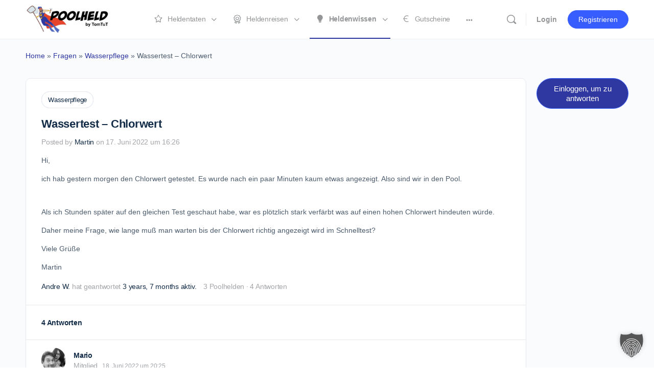

--- FILE ---
content_type: text/html; charset=UTF-8
request_url: https://poolheld.de/heldenwissen/frage/wassertest-chlorwert/
body_size: 44660
content:
<!doctype html>
<html lang="de-DE">
	<head>
		<meta charset="UTF-8">
		<link rel="profile" href="http://gmpg.org/xfn/11">
		
<!--
Diese Website wurde erstellt mit
  _________     _______   ____  _______     __   _____ _                 _ 
 |__   __\ \   / /  __ \ / __ \|  __ \ \   / /  / ____| |               | |
    | |   \ \_/ /| |__) | |  | | |__) \ \_/ /  | |    | | ___  _   _  __| |
    | |    \   / |  ___/| |  | |  _  / \   /   | |    | |/ _ \| | | |/ _` |
    | |     | |  | |    | |__| | | \ \  | |    | |____| | (_) | |_| | (_| |
    |_|     |_|  |_|     \____/|_|  \_\ |_|     \_____|_|\___/ \__,_|\__,_|

von MOLOTOW Web Development
https://www.molotow-web.com/typory
-->

<script type="text/html" id="tmpl-bb-link-preview">
<% if ( link_scrapping ) { %>
	<% if ( link_loading ) { %>
		<span class="bb-url-scrapper-loading bb-ajax-loader"><i class="bb-icon-l bb-icon-spinner animate-spin"></i>Loading preview...</span>
	<% } %>
	<% if ( link_success || link_error ) { %>
		<a title="Cancel Preview" href="#" id="bb-close-link-suggestion">Remove Preview</a>
		<div class="bb-link-preview-container">

			<% if ( link_images && link_images.length && link_success && ! link_error && '' !== link_image_index ) { %>
				<div id="bb-url-scrapper-img-holder">
					<div class="bb-link-preview-image">
						<div class="bb-link-preview-image-cover">
							<img src="<%= link_images[link_image_index] %>"/>
						</div>
						<div class="bb-link-preview-icons">
							<%
							if ( link_images.length > 1 ) { %>
								<a data-bp-tooltip-pos="up" data-bp-tooltip="Change image" href="#" class="icon-exchange toolbar-button bp-tooltip" id="icon-exchange"><i class="bb-icon-l bb-icon-exchange"></i></a>
							<% } %>
							<% if ( link_images.length ) { %>
								<a data-bp-tooltip-pos="up" data-bp-tooltip="Remove image" href="#" class="icon-image-slash toolbar-button bp-tooltip" id="bb-link-preview-remove-image"><i class="bb-icon-l bb-icon-image-slash"></i></a>
							<% } %>
							<a data-bp-tooltip-pos="up" data-bp-tooltip="Confirm" class="toolbar-button bp-tooltip" href="#" id="bb-link-preview-select-image">
								<i class="bb-icon-check bb-icon-l"></i>
							</a>
						</div>
					</div>
					<% if ( link_images.length > 1 ) { %>
						<div class="bb-url-thumb-nav">
							<button type="button" id="bb-url-prevPicButton"><span class="bb-icon-l bb-icon-angle-left"></span></button>
							<button type="button" id="bb-url-nextPicButton"><span class="bb-icon-l bb-icon-angle-right"></span></button>
							<div id="bb-url-scrapper-img-count">
								Image <%= link_image_index + 1 %>&nbsp;of&nbsp;<%= link_images.length %>
							</div>
						</div>
					<% } %>
				</div>
			<% } %>

			<% if ( link_success && ! link_error && link_url ) { %>
				<div class="bb-link-preview-info">
					<% var a = document.createElement('a');
						a.href = link_url;
						var hostname = a.hostname;
						var domainName = hostname.replace('www.', '' );
					%>

					<% if ( 'undefined' !== typeof link_title && link_title.trim() && link_description ) { %>
						<p class="bb-link-preview-link-name"><%= domainName %></p>
					<% } %>

					<% if ( link_success && ! link_error ) { %>
						<p class="bb-link-preview-title"><%= link_title %></p>
					<% } %>

					<% if ( link_success && ! link_error ) { %>
						<div class="bb-link-preview-excerpt"><p><%= link_description %></p></div>
					<% } %>
				</div>
			<% } %>
			<% if ( link_error && ! link_success ) { %>
				<div id="bb-url-error" class="bb-url-error"><%= link_error_msg %></div>
			<% } %>
		</div>
	<% } %>
<% } %>
</script>
<script type="text/html" id="tmpl-profile-card-popup">
	<div id="profile-card" class="bb-profile-card bb-popup-card" data-bp-item-id="" data-bp-item-component="members">

		<div class="skeleton-card">
			<div class="skeleton-card-body">
				<div class="skeleton-card-avatar bb-loading-bg"></div>
				<div class="skeleton-card-entity">
					<div class="skeleton-card-type bb-loading-bg"></div>
					<div class="skeleton-card-heading bb-loading-bg"></div>
					<div class="skeleton-card-meta bb-loading-bg"></div>
				</div>
			</div>
						<div class="skeleton-card-footer skeleton-footer-plain">
				<div class="skeleton-card-button bb-loading-bg"></div>
				<div class="skeleton-card-button bb-loading-bg"></div>
				<div class="skeleton-card-button bb-loading-bg"></div>
			</div>
		</div>

		<div class="bb-card-content">
			<div class="bb-card-body">
				<div class="bb-card-avatar">
					<span class="card-profile-status"></span>
					<img src="" alt="">
				</div>
				<div class="bb-card-entity">
					<div class="bb-card-profile-type"></div>
					<h4 class="bb-card-heading"></h4>
					<div class="bb-card-meta">
						<span class="card-meta-item card-meta-joined">Joined <span></span></span>
						<span class="card-meta-item card-meta-last-active"></span>
											</div>
				</div>
			</div>
			<div class="bb-card-footer">
								<div class="bb-card-action bb-card-action-outline">
					<a href="" class="card-button card-button-profile">Profilansicht</a>
				</div>
			</div>
		</div>

	</div>
</script>
<meta name='robots' content='index, follow, max-image-preview:large, max-snippet:-1, max-video-preview:-1' />
	<style>img:is([sizes="auto" i], [sizes^="auto," i]) { contain-intrinsic-size: 3000px 1500px }</style>
	
	<!-- This site is optimized with the Yoast SEO plugin v24.7 - https://yoast.com/wordpress/plugins/seo/ -->
	<title>Wassertest - Chlorwert - Poolheld</title>
	<link rel="canonical" href="https://poolheld.de/heldenwissen/frage/wassertest-chlorwert/" />
	<meta property="og:locale" content="de_DE" />
	<meta property="og:type" content="article" />
	<meta property="og:title" content="Wassertest - Chlorwert - Poolheld" />
	<meta property="og:description" content="Hi, ich hab gestern morgen den Chlorwert getestet. Es wurde nach ein paar Minuten kaum etwas angezeigt. Also sind wir in den Pool.Als ich Stunden&hellip;" />
	<meta property="og:url" content="https://poolheld.de/heldenwissen/frage/wassertest-chlorwert/" />
	<meta property="og:site_name" content="Poolheld" />
	<meta name="twitter:card" content="summary_large_image" />
	<script type="application/ld+json" class="yoast-schema-graph">{"@context":"https://schema.org","@graph":[{"@type":"WebPage","@id":"https://poolheld.de/heldenwissen/frage/wassertest-chlorwert/","url":"https://poolheld.de/heldenwissen/frage/wassertest-chlorwert/","name":"Wassertest - Chlorwert - Poolheld","isPartOf":{"@id":"https://poolheld.de/#website"},"datePublished":"2022-06-17T14:26:56+00:00","breadcrumb":{"@id":"https://poolheld.de/heldenwissen/frage/wassertest-chlorwert/#breadcrumb"},"inLanguage":"de","potentialAction":[{"@type":"ReadAction","target":["https://poolheld.de/heldenwissen/frage/wassertest-chlorwert/"]}]},{"@type":"BreadcrumbList","@id":"https://poolheld.de/heldenwissen/frage/wassertest-chlorwert/#breadcrumb","itemListElement":[{"@type":"ListItem","position":1,"name":"Home","item":"https://poolheld.de/"},{"@type":"ListItem","position":2,"name":"meine Diskussionen","item":"https://poolheld.de/topics/"},{"@type":"ListItem","position":3,"name":"Wasserpflege","item":"https://poolheld.de/heldenwissen/heldenwissen/wasserpflege/"},{"@type":"ListItem","position":4,"name":"Wassertest &#8211; Chlorwert"}]},{"@type":"WebSite","@id":"https://poolheld.de/#website","url":"https://poolheld.de/","name":"Poolheld","description":"","publisher":{"@id":"https://poolheld.de/#organization"},"potentialAction":[{"@type":"SearchAction","target":{"@type":"EntryPoint","urlTemplate":"https://poolheld.de/?s={search_term_string}"},"query-input":{"@type":"PropertyValueSpecification","valueRequired":true,"valueName":"search_term_string"}}],"inLanguage":"de"},{"@type":"Organization","@id":"https://poolheld.de/#organization","name":"Poolheld","url":"https://poolheld.de/","logo":{"@type":"ImageObject","inLanguage":"de","@id":"https://poolheld.de/#/schema/logo/image/","url":"https://poolheld.de/wp-content/uploads/2022/02/logo_poolheld_280x80.png","contentUrl":"https://poolheld.de/wp-content/uploads/2022/02/logo_poolheld_280x80.png","width":280,"height":80,"caption":"Poolheld"},"image":{"@id":"https://poolheld.de/#/schema/logo/image/"}}]}</script>
	<!-- / Yoast SEO plugin. -->


<link rel="alternate" type="application/rss+xml" title="Poolheld &raquo; Feed" href="https://poolheld.de/feed/" />
<link rel="alternate" type="application/rss+xml" title="Poolheld &raquo; Kommentar-Feed" href="https://poolheld.de/comments/feed/" />
<script type="text/javascript">
/* <![CDATA[ */
window._wpemojiSettings = {"baseUrl":"https:\/\/s.w.org\/images\/core\/emoji\/15.0.3\/72x72\/","ext":".png","svgUrl":"https:\/\/s.w.org\/images\/core\/emoji\/15.0.3\/svg\/","svgExt":".svg","source":{"concatemoji":"https:\/\/poolheld.de\/wp-includes\/js\/wp-emoji-release.min.js?ver=6.7.2"}};
/*! This file is auto-generated */
!function(i,n){var o,s,e;function c(e){try{var t={supportTests:e,timestamp:(new Date).valueOf()};sessionStorage.setItem(o,JSON.stringify(t))}catch(e){}}function p(e,t,n){e.clearRect(0,0,e.canvas.width,e.canvas.height),e.fillText(t,0,0);var t=new Uint32Array(e.getImageData(0,0,e.canvas.width,e.canvas.height).data),r=(e.clearRect(0,0,e.canvas.width,e.canvas.height),e.fillText(n,0,0),new Uint32Array(e.getImageData(0,0,e.canvas.width,e.canvas.height).data));return t.every(function(e,t){return e===r[t]})}function u(e,t,n){switch(t){case"flag":return n(e,"\ud83c\udff3\ufe0f\u200d\u26a7\ufe0f","\ud83c\udff3\ufe0f\u200b\u26a7\ufe0f")?!1:!n(e,"\ud83c\uddfa\ud83c\uddf3","\ud83c\uddfa\u200b\ud83c\uddf3")&&!n(e,"\ud83c\udff4\udb40\udc67\udb40\udc62\udb40\udc65\udb40\udc6e\udb40\udc67\udb40\udc7f","\ud83c\udff4\u200b\udb40\udc67\u200b\udb40\udc62\u200b\udb40\udc65\u200b\udb40\udc6e\u200b\udb40\udc67\u200b\udb40\udc7f");case"emoji":return!n(e,"\ud83d\udc26\u200d\u2b1b","\ud83d\udc26\u200b\u2b1b")}return!1}function f(e,t,n){var r="undefined"!=typeof WorkerGlobalScope&&self instanceof WorkerGlobalScope?new OffscreenCanvas(300,150):i.createElement("canvas"),a=r.getContext("2d",{willReadFrequently:!0}),o=(a.textBaseline="top",a.font="600 32px Arial",{});return e.forEach(function(e){o[e]=t(a,e,n)}),o}function t(e){var t=i.createElement("script");t.src=e,t.defer=!0,i.head.appendChild(t)}"undefined"!=typeof Promise&&(o="wpEmojiSettingsSupports",s=["flag","emoji"],n.supports={everything:!0,everythingExceptFlag:!0},e=new Promise(function(e){i.addEventListener("DOMContentLoaded",e,{once:!0})}),new Promise(function(t){var n=function(){try{var e=JSON.parse(sessionStorage.getItem(o));if("object"==typeof e&&"number"==typeof e.timestamp&&(new Date).valueOf()<e.timestamp+604800&&"object"==typeof e.supportTests)return e.supportTests}catch(e){}return null}();if(!n){if("undefined"!=typeof Worker&&"undefined"!=typeof OffscreenCanvas&&"undefined"!=typeof URL&&URL.createObjectURL&&"undefined"!=typeof Blob)try{var e="postMessage("+f.toString()+"("+[JSON.stringify(s),u.toString(),p.toString()].join(",")+"));",r=new Blob([e],{type:"text/javascript"}),a=new Worker(URL.createObjectURL(r),{name:"wpTestEmojiSupports"});return void(a.onmessage=function(e){c(n=e.data),a.terminate(),t(n)})}catch(e){}c(n=f(s,u,p))}t(n)}).then(function(e){for(var t in e)n.supports[t]=e[t],n.supports.everything=n.supports.everything&&n.supports[t],"flag"!==t&&(n.supports.everythingExceptFlag=n.supports.everythingExceptFlag&&n.supports[t]);n.supports.everythingExceptFlag=n.supports.everythingExceptFlag&&!n.supports.flag,n.DOMReady=!1,n.readyCallback=function(){n.DOMReady=!0}}).then(function(){return e}).then(function(){var e;n.supports.everything||(n.readyCallback(),(e=n.source||{}).concatemoji?t(e.concatemoji):e.wpemoji&&e.twemoji&&(t(e.twemoji),t(e.wpemoji)))}))}((window,document),window._wpemojiSettings);
/* ]]> */
</script>
<link rel='stylesheet' id='website_check_legal-css' href='https://poolheld.de/wp-content/plugins/wsc-dsgvo-plugin/legal.css?ver=6.7.2' type='text/css' media='all' />
<link rel='stylesheet' id='bp-mentions-css-css' href='https://poolheld.de/wp-content/plugins/buddyboss-platform/bp-core/css/mentions.min.css?ver=2.8.20' type='text/css' media='all' />
<link rel='stylesheet' id='bp-nouveau-icons-map-css' href='https://poolheld.de/wp-content/plugins/buddyboss-platform/bp-templates/bp-nouveau/icons/css/icons-map.min.css?ver=2.8.20' type='text/css' media='all' />
<link rel='stylesheet' id='bp-nouveau-bb-icons-css' href='https://poolheld.de/wp-content/plugins/buddyboss-platform/bp-templates/bp-nouveau/icons/css/bb-icons.min.css?ver=1.0.8' type='text/css' media='all' />
<link rel='stylesheet' id='dashicons-css' href='https://poolheld.de/wp-includes/css/dashicons.min.css?ver=6.7.2' type='text/css' media='all' />
<link rel='stylesheet' id='bp-nouveau-css' href='https://poolheld.de/wp-content/plugins/buddyboss-platform/bp-templates/bp-nouveau/css/buddypress.min.css?ver=2.8.20' type='text/css' media='all' />
<style id='bp-nouveau-inline-css' type='text/css'>
.list-wrap .bs-group-cover a:before{ background:unset; }
</style>
<link rel='stylesheet' id='buddyboss_legacy-css' href='https://poolheld.de/wp-content/themes/buddyboss-theme/inc/plugins/buddyboss-menu-icons/vendor/kucrut/icon-picker/css/types/buddyboss_legacy.css?ver=1.0' type='text/css' media='all' />
<link rel='stylesheet' id='elusive-css' href='https://poolheld.de/wp-content/themes/buddyboss-theme/inc/plugins/buddyboss-menu-icons/vendor/kucrut/icon-picker/css/types/elusive.css?ver=2.0' type='text/css' media='all' />
<link rel='stylesheet' id='font-awesome-css' href='https://poolheld.de/wp-content/themes/buddyboss-theme/inc/plugins/buddyboss-menu-icons/vendor/kucrut/icon-picker/css/types/font-awesome.css?ver=4.7.0' type='text/css' media='all' />
<link rel='stylesheet' id='foundation-icons-css' href='https://poolheld.de/wp-content/themes/buddyboss-theme/inc/plugins/buddyboss-menu-icons/vendor/kucrut/icon-picker/css/types/foundation-icons.css?ver=3.0' type='text/css' media='all' />
<link rel='stylesheet' id='genericons-css' href='https://poolheld.de/wp-content/themes/buddyboss-theme/inc/plugins/buddyboss-menu-icons/vendor/kucrut/icon-picker/css/types/genericons.css?ver=3.4' type='text/css' media='all' />
<link rel='stylesheet' id='wp-block-library-css' href='https://poolheld.de/wp-includes/css/dist/block-library/style.min.css?ver=6.7.2' type='text/css' media='all' />
<link rel='stylesheet' id='bb_theme_block-buddypanel-style-css-css' href='https://poolheld.de/wp-content/themes/buddyboss-theme/blocks/buddypanel/build/style-buddypanel.css?ver=a43481f57c3cc73f6cce06223a569c14' type='text/css' media='all' />
<style id='classic-theme-styles-inline-css' type='text/css'>
/*! This file is auto-generated */
.wp-block-button__link{color:#fff;background-color:#32373c;border-radius:9999px;box-shadow:none;text-decoration:none;padding:calc(.667em + 2px) calc(1.333em + 2px);font-size:1.125em}.wp-block-file__button{background:#32373c;color:#fff;text-decoration:none}
</style>
<style id='global-styles-inline-css' type='text/css'>
:root{--wp--preset--aspect-ratio--square: 1;--wp--preset--aspect-ratio--4-3: 4/3;--wp--preset--aspect-ratio--3-4: 3/4;--wp--preset--aspect-ratio--3-2: 3/2;--wp--preset--aspect-ratio--2-3: 2/3;--wp--preset--aspect-ratio--16-9: 16/9;--wp--preset--aspect-ratio--9-16: 9/16;--wp--preset--color--black: #000000;--wp--preset--color--cyan-bluish-gray: #abb8c3;--wp--preset--color--white: #ffffff;--wp--preset--color--pale-pink: #f78da7;--wp--preset--color--vivid-red: #cf2e2e;--wp--preset--color--luminous-vivid-orange: #ff6900;--wp--preset--color--luminous-vivid-amber: #fcb900;--wp--preset--color--light-green-cyan: #7bdcb5;--wp--preset--color--vivid-green-cyan: #00d084;--wp--preset--color--pale-cyan-blue: #8ed1fc;--wp--preset--color--vivid-cyan-blue: #0693e3;--wp--preset--color--vivid-purple: #9b51e0;--wp--preset--gradient--vivid-cyan-blue-to-vivid-purple: linear-gradient(135deg,rgba(6,147,227,1) 0%,rgb(155,81,224) 100%);--wp--preset--gradient--light-green-cyan-to-vivid-green-cyan: linear-gradient(135deg,rgb(122,220,180) 0%,rgb(0,208,130) 100%);--wp--preset--gradient--luminous-vivid-amber-to-luminous-vivid-orange: linear-gradient(135deg,rgba(252,185,0,1) 0%,rgba(255,105,0,1) 100%);--wp--preset--gradient--luminous-vivid-orange-to-vivid-red: linear-gradient(135deg,rgba(255,105,0,1) 0%,rgb(207,46,46) 100%);--wp--preset--gradient--very-light-gray-to-cyan-bluish-gray: linear-gradient(135deg,rgb(238,238,238) 0%,rgb(169,184,195) 100%);--wp--preset--gradient--cool-to-warm-spectrum: linear-gradient(135deg,rgb(74,234,220) 0%,rgb(151,120,209) 20%,rgb(207,42,186) 40%,rgb(238,44,130) 60%,rgb(251,105,98) 80%,rgb(254,248,76) 100%);--wp--preset--gradient--blush-light-purple: linear-gradient(135deg,rgb(255,206,236) 0%,rgb(152,150,240) 100%);--wp--preset--gradient--blush-bordeaux: linear-gradient(135deg,rgb(254,205,165) 0%,rgb(254,45,45) 50%,rgb(107,0,62) 100%);--wp--preset--gradient--luminous-dusk: linear-gradient(135deg,rgb(255,203,112) 0%,rgb(199,81,192) 50%,rgb(65,88,208) 100%);--wp--preset--gradient--pale-ocean: linear-gradient(135deg,rgb(255,245,203) 0%,rgb(182,227,212) 50%,rgb(51,167,181) 100%);--wp--preset--gradient--electric-grass: linear-gradient(135deg,rgb(202,248,128) 0%,rgb(113,206,126) 100%);--wp--preset--gradient--midnight: linear-gradient(135deg,rgb(2,3,129) 0%,rgb(40,116,252) 100%);--wp--preset--font-size--small: 13px;--wp--preset--font-size--medium: 20px;--wp--preset--font-size--large: 36px;--wp--preset--font-size--x-large: 42px;--wp--preset--spacing--20: 0.44rem;--wp--preset--spacing--30: 0.67rem;--wp--preset--spacing--40: 1rem;--wp--preset--spacing--50: 1.5rem;--wp--preset--spacing--60: 2.25rem;--wp--preset--spacing--70: 3.38rem;--wp--preset--spacing--80: 5.06rem;--wp--preset--shadow--natural: 6px 6px 9px rgba(0, 0, 0, 0.2);--wp--preset--shadow--deep: 12px 12px 50px rgba(0, 0, 0, 0.4);--wp--preset--shadow--sharp: 6px 6px 0px rgba(0, 0, 0, 0.2);--wp--preset--shadow--outlined: 6px 6px 0px -3px rgba(255, 255, 255, 1), 6px 6px rgba(0, 0, 0, 1);--wp--preset--shadow--crisp: 6px 6px 0px rgba(0, 0, 0, 1);}:where(.is-layout-flex){gap: 0.5em;}:where(.is-layout-grid){gap: 0.5em;}body .is-layout-flex{display: flex;}.is-layout-flex{flex-wrap: wrap;align-items: center;}.is-layout-flex > :is(*, div){margin: 0;}body .is-layout-grid{display: grid;}.is-layout-grid > :is(*, div){margin: 0;}:where(.wp-block-columns.is-layout-flex){gap: 2em;}:where(.wp-block-columns.is-layout-grid){gap: 2em;}:where(.wp-block-post-template.is-layout-flex){gap: 1.25em;}:where(.wp-block-post-template.is-layout-grid){gap: 1.25em;}.has-black-color{color: var(--wp--preset--color--black) !important;}.has-cyan-bluish-gray-color{color: var(--wp--preset--color--cyan-bluish-gray) !important;}.has-white-color{color: var(--wp--preset--color--white) !important;}.has-pale-pink-color{color: var(--wp--preset--color--pale-pink) !important;}.has-vivid-red-color{color: var(--wp--preset--color--vivid-red) !important;}.has-luminous-vivid-orange-color{color: var(--wp--preset--color--luminous-vivid-orange) !important;}.has-luminous-vivid-amber-color{color: var(--wp--preset--color--luminous-vivid-amber) !important;}.has-light-green-cyan-color{color: var(--wp--preset--color--light-green-cyan) !important;}.has-vivid-green-cyan-color{color: var(--wp--preset--color--vivid-green-cyan) !important;}.has-pale-cyan-blue-color{color: var(--wp--preset--color--pale-cyan-blue) !important;}.has-vivid-cyan-blue-color{color: var(--wp--preset--color--vivid-cyan-blue) !important;}.has-vivid-purple-color{color: var(--wp--preset--color--vivid-purple) !important;}.has-black-background-color{background-color: var(--wp--preset--color--black) !important;}.has-cyan-bluish-gray-background-color{background-color: var(--wp--preset--color--cyan-bluish-gray) !important;}.has-white-background-color{background-color: var(--wp--preset--color--white) !important;}.has-pale-pink-background-color{background-color: var(--wp--preset--color--pale-pink) !important;}.has-vivid-red-background-color{background-color: var(--wp--preset--color--vivid-red) !important;}.has-luminous-vivid-orange-background-color{background-color: var(--wp--preset--color--luminous-vivid-orange) !important;}.has-luminous-vivid-amber-background-color{background-color: var(--wp--preset--color--luminous-vivid-amber) !important;}.has-light-green-cyan-background-color{background-color: var(--wp--preset--color--light-green-cyan) !important;}.has-vivid-green-cyan-background-color{background-color: var(--wp--preset--color--vivid-green-cyan) !important;}.has-pale-cyan-blue-background-color{background-color: var(--wp--preset--color--pale-cyan-blue) !important;}.has-vivid-cyan-blue-background-color{background-color: var(--wp--preset--color--vivid-cyan-blue) !important;}.has-vivid-purple-background-color{background-color: var(--wp--preset--color--vivid-purple) !important;}.has-black-border-color{border-color: var(--wp--preset--color--black) !important;}.has-cyan-bluish-gray-border-color{border-color: var(--wp--preset--color--cyan-bluish-gray) !important;}.has-white-border-color{border-color: var(--wp--preset--color--white) !important;}.has-pale-pink-border-color{border-color: var(--wp--preset--color--pale-pink) !important;}.has-vivid-red-border-color{border-color: var(--wp--preset--color--vivid-red) !important;}.has-luminous-vivid-orange-border-color{border-color: var(--wp--preset--color--luminous-vivid-orange) !important;}.has-luminous-vivid-amber-border-color{border-color: var(--wp--preset--color--luminous-vivid-amber) !important;}.has-light-green-cyan-border-color{border-color: var(--wp--preset--color--light-green-cyan) !important;}.has-vivid-green-cyan-border-color{border-color: var(--wp--preset--color--vivid-green-cyan) !important;}.has-pale-cyan-blue-border-color{border-color: var(--wp--preset--color--pale-cyan-blue) !important;}.has-vivid-cyan-blue-border-color{border-color: var(--wp--preset--color--vivid-cyan-blue) !important;}.has-vivid-purple-border-color{border-color: var(--wp--preset--color--vivid-purple) !important;}.has-vivid-cyan-blue-to-vivid-purple-gradient-background{background: var(--wp--preset--gradient--vivid-cyan-blue-to-vivid-purple) !important;}.has-light-green-cyan-to-vivid-green-cyan-gradient-background{background: var(--wp--preset--gradient--light-green-cyan-to-vivid-green-cyan) !important;}.has-luminous-vivid-amber-to-luminous-vivid-orange-gradient-background{background: var(--wp--preset--gradient--luminous-vivid-amber-to-luminous-vivid-orange) !important;}.has-luminous-vivid-orange-to-vivid-red-gradient-background{background: var(--wp--preset--gradient--luminous-vivid-orange-to-vivid-red) !important;}.has-very-light-gray-to-cyan-bluish-gray-gradient-background{background: var(--wp--preset--gradient--very-light-gray-to-cyan-bluish-gray) !important;}.has-cool-to-warm-spectrum-gradient-background{background: var(--wp--preset--gradient--cool-to-warm-spectrum) !important;}.has-blush-light-purple-gradient-background{background: var(--wp--preset--gradient--blush-light-purple) !important;}.has-blush-bordeaux-gradient-background{background: var(--wp--preset--gradient--blush-bordeaux) !important;}.has-luminous-dusk-gradient-background{background: var(--wp--preset--gradient--luminous-dusk) !important;}.has-pale-ocean-gradient-background{background: var(--wp--preset--gradient--pale-ocean) !important;}.has-electric-grass-gradient-background{background: var(--wp--preset--gradient--electric-grass) !important;}.has-midnight-gradient-background{background: var(--wp--preset--gradient--midnight) !important;}.has-small-font-size{font-size: var(--wp--preset--font-size--small) !important;}.has-medium-font-size{font-size: var(--wp--preset--font-size--medium) !important;}.has-large-font-size{font-size: var(--wp--preset--font-size--large) !important;}.has-x-large-font-size{font-size: var(--wp--preset--font-size--x-large) !important;}
:where(.wp-block-post-template.is-layout-flex){gap: 1.25em;}:where(.wp-block-post-template.is-layout-grid){gap: 1.25em;}
:where(.wp-block-columns.is-layout-flex){gap: 2em;}:where(.wp-block-columns.is-layout-grid){gap: 2em;}
:root :where(.wp-block-pullquote){font-size: 1.5em;line-height: 1.6;}
</style>
<link rel='stylesheet' id='wpml-blocks-css' href='https://poolheld.de/wp-content/plugins/sitepress-multilingual-cms/dist/css/blocks/styles.css?ver=4.6.15' type='text/css' media='all' />
<link rel='stylesheet' id='emojionearea-css' href='https://poolheld.de/wp-content/plugins/buddyboss-platform/bp-core/css/emojionearea-edited.min.css?ver=2.8.20' type='text/css' media='all' />
<link rel='stylesheet' id='bp-medium-editor-css' href='https://poolheld.de/wp-content/plugins/buddyboss-platform/bp-core/css/medium-editor.min.css?ver=2.8.20' type='text/css' media='all' />
<link rel='stylesheet' id='bp-medium-editor-beagle-css' href='https://poolheld.de/wp-content/plugins/buddyboss-platform/bp-core/css/medium-editor-beagle.min.css?ver=2.8.20' type='text/css' media='all' />
<link rel='stylesheet' id='bp-select2-css' href='https://poolheld.de/wp-content/plugins/buddyboss-platform/bp-core/css/vendor/select2.min.css?ver=2.8.20' type='text/css' media='all' />
<link rel='stylesheet' id='bb-pro-enqueue-scripts-css' href='https://poolheld.de/wp-content/plugins/buddyboss-platform-pro/assets/css/index.min.css?ver=2.6.90' type='text/css' media='all' />
<link rel='stylesheet' id='bb-access-control-css' href='https://poolheld.de/wp-content/plugins/buddyboss-platform-pro/includes/access-control/assets/css/bb-access-control.min.css?ver=2.6.90' type='text/css' media='all' />
<link rel='stylesheet' id='bb-meprlms-frontend-css' href='https://poolheld.de/wp-content/plugins/buddyboss-platform-pro/includes/integrations/meprlms/assets/css/meprlms-frontend.min.css?ver=2.8.20' type='text/css' media='all' />
<link rel='stylesheet' id='bb-meprlms-admin-css' href='https://poolheld.de/wp-content/plugins/buddyboss-platform-pro/includes/integrations/meprlms/assets/css/bb-meprlms-admin.min.css?ver=2.8.20' type='text/css' media='all' />
<link rel='stylesheet' id='bb-tutorlms-admin-css' href='https://poolheld.de/wp-content/plugins/buddyboss-platform-pro/includes/integrations/tutorlms/assets/css/bb-tutorlms-admin.min.css?ver=2.8.20' type='text/css' media='all' />
<link rel='stylesheet' id='bp-media-videojs-css-css' href='https://poolheld.de/wp-content/plugins/buddyboss-platform/bp-core/css/vendor/video-js.min.css?ver=2.8.20' type='text/css' media='all' />
<link rel='stylesheet' id='login-and-logout-redirect-css' href='https://poolheld.de/wp-content/plugins/login-and-logout-redirect/public/css/login-and-logout-redirect-public.css?ver=2.0.3' type='text/css' media='all' />
<link rel='stylesheet' id='tippy-css-css' href='https://poolheld.de/wp-content/plugins/mwd-wiki/assets/css/tippy.css?ver=1.1.2' type='text/css' media='all' />
<link rel='stylesheet' id='mwd-wiki-css-css' href='https://poolheld.de/wp-content/plugins/mwd-wiki/assets/css/mwd-wiki.css?ver=1.1.2' type='text/css' media='all' />
<link rel='stylesheet' id='wpml-legacy-horizontal-list-0-css' href='https://poolheld.de/wp-content/plugins/sitepress-multilingual-cms/templates/language-switchers/legacy-list-horizontal/style.min.css?ver=1' type='text/css' media='all' />
<link rel='stylesheet' id='redux-extendify-styles-css' href='https://poolheld.de/wp-content/themes/buddyboss-theme/inc/admin/framework/redux-core/assets/css/extendify-utilities.css?ver=4.4.11' type='text/css' media='all' />
<link rel='stylesheet' id='buddyboss-theme-fonts-css' href='https://poolheld.de/wp-content/themes/buddyboss-theme/assets/fonts/fonts.css?ver=2.8.10' type='text/css' media='all' />
<link rel='stylesheet' id='elementor-frontend-css' href='https://poolheld.de/wp-content/plugins/elementor/assets/css/frontend.min.css?ver=3.28.2' type='text/css' media='all' />
<style id='elementor-frontend-inline-css' type='text/css'>
@-webkit-keyframes ha_fadeIn{0%{opacity:0}to{opacity:1}}@keyframes ha_fadeIn{0%{opacity:0}to{opacity:1}}@-webkit-keyframes ha_zoomIn{0%{opacity:0;-webkit-transform:scale3d(.3,.3,.3);transform:scale3d(.3,.3,.3)}50%{opacity:1}}@keyframes ha_zoomIn{0%{opacity:0;-webkit-transform:scale3d(.3,.3,.3);transform:scale3d(.3,.3,.3)}50%{opacity:1}}@-webkit-keyframes ha_rollIn{0%{opacity:0;-webkit-transform:translate3d(-100%,0,0) rotate3d(0,0,1,-120deg);transform:translate3d(-100%,0,0) rotate3d(0,0,1,-120deg)}to{opacity:1}}@keyframes ha_rollIn{0%{opacity:0;-webkit-transform:translate3d(-100%,0,0) rotate3d(0,0,1,-120deg);transform:translate3d(-100%,0,0) rotate3d(0,0,1,-120deg)}to{opacity:1}}@-webkit-keyframes ha_bounce{0%,20%,53%,to{-webkit-animation-timing-function:cubic-bezier(.215,.61,.355,1);animation-timing-function:cubic-bezier(.215,.61,.355,1)}40%,43%{-webkit-transform:translate3d(0,-30px,0) scaleY(1.1);transform:translate3d(0,-30px,0) scaleY(1.1);-webkit-animation-timing-function:cubic-bezier(.755,.05,.855,.06);animation-timing-function:cubic-bezier(.755,.05,.855,.06)}70%{-webkit-transform:translate3d(0,-15px,0) scaleY(1.05);transform:translate3d(0,-15px,0) scaleY(1.05);-webkit-animation-timing-function:cubic-bezier(.755,.05,.855,.06);animation-timing-function:cubic-bezier(.755,.05,.855,.06)}80%{-webkit-transition-timing-function:cubic-bezier(.215,.61,.355,1);transition-timing-function:cubic-bezier(.215,.61,.355,1);-webkit-transform:translate3d(0,0,0) scaleY(.95);transform:translate3d(0,0,0) scaleY(.95)}90%{-webkit-transform:translate3d(0,-4px,0) scaleY(1.02);transform:translate3d(0,-4px,0) scaleY(1.02)}}@keyframes ha_bounce{0%,20%,53%,to{-webkit-animation-timing-function:cubic-bezier(.215,.61,.355,1);animation-timing-function:cubic-bezier(.215,.61,.355,1)}40%,43%{-webkit-transform:translate3d(0,-30px,0) scaleY(1.1);transform:translate3d(0,-30px,0) scaleY(1.1);-webkit-animation-timing-function:cubic-bezier(.755,.05,.855,.06);animation-timing-function:cubic-bezier(.755,.05,.855,.06)}70%{-webkit-transform:translate3d(0,-15px,0) scaleY(1.05);transform:translate3d(0,-15px,0) scaleY(1.05);-webkit-animation-timing-function:cubic-bezier(.755,.05,.855,.06);animation-timing-function:cubic-bezier(.755,.05,.855,.06)}80%{-webkit-transition-timing-function:cubic-bezier(.215,.61,.355,1);transition-timing-function:cubic-bezier(.215,.61,.355,1);-webkit-transform:translate3d(0,0,0) scaleY(.95);transform:translate3d(0,0,0) scaleY(.95)}90%{-webkit-transform:translate3d(0,-4px,0) scaleY(1.02);transform:translate3d(0,-4px,0) scaleY(1.02)}}@-webkit-keyframes ha_bounceIn{0%,20%,40%,60%,80%,to{-webkit-animation-timing-function:cubic-bezier(.215,.61,.355,1);animation-timing-function:cubic-bezier(.215,.61,.355,1)}0%{opacity:0;-webkit-transform:scale3d(.3,.3,.3);transform:scale3d(.3,.3,.3)}20%{-webkit-transform:scale3d(1.1,1.1,1.1);transform:scale3d(1.1,1.1,1.1)}40%{-webkit-transform:scale3d(.9,.9,.9);transform:scale3d(.9,.9,.9)}60%{opacity:1;-webkit-transform:scale3d(1.03,1.03,1.03);transform:scale3d(1.03,1.03,1.03)}80%{-webkit-transform:scale3d(.97,.97,.97);transform:scale3d(.97,.97,.97)}to{opacity:1}}@keyframes ha_bounceIn{0%,20%,40%,60%,80%,to{-webkit-animation-timing-function:cubic-bezier(.215,.61,.355,1);animation-timing-function:cubic-bezier(.215,.61,.355,1)}0%{opacity:0;-webkit-transform:scale3d(.3,.3,.3);transform:scale3d(.3,.3,.3)}20%{-webkit-transform:scale3d(1.1,1.1,1.1);transform:scale3d(1.1,1.1,1.1)}40%{-webkit-transform:scale3d(.9,.9,.9);transform:scale3d(.9,.9,.9)}60%{opacity:1;-webkit-transform:scale3d(1.03,1.03,1.03);transform:scale3d(1.03,1.03,1.03)}80%{-webkit-transform:scale3d(.97,.97,.97);transform:scale3d(.97,.97,.97)}to{opacity:1}}@-webkit-keyframes ha_flipInX{0%{opacity:0;-webkit-transform:perspective(400px) rotate3d(1,0,0,90deg);transform:perspective(400px) rotate3d(1,0,0,90deg);-webkit-animation-timing-function:ease-in;animation-timing-function:ease-in}40%{-webkit-transform:perspective(400px) rotate3d(1,0,0,-20deg);transform:perspective(400px) rotate3d(1,0,0,-20deg);-webkit-animation-timing-function:ease-in;animation-timing-function:ease-in}60%{opacity:1;-webkit-transform:perspective(400px) rotate3d(1,0,0,10deg);transform:perspective(400px) rotate3d(1,0,0,10deg)}80%{-webkit-transform:perspective(400px) rotate3d(1,0,0,-5deg);transform:perspective(400px) rotate3d(1,0,0,-5deg)}}@keyframes ha_flipInX{0%{opacity:0;-webkit-transform:perspective(400px) rotate3d(1,0,0,90deg);transform:perspective(400px) rotate3d(1,0,0,90deg);-webkit-animation-timing-function:ease-in;animation-timing-function:ease-in}40%{-webkit-transform:perspective(400px) rotate3d(1,0,0,-20deg);transform:perspective(400px) rotate3d(1,0,0,-20deg);-webkit-animation-timing-function:ease-in;animation-timing-function:ease-in}60%{opacity:1;-webkit-transform:perspective(400px) rotate3d(1,0,0,10deg);transform:perspective(400px) rotate3d(1,0,0,10deg)}80%{-webkit-transform:perspective(400px) rotate3d(1,0,0,-5deg);transform:perspective(400px) rotate3d(1,0,0,-5deg)}}@-webkit-keyframes ha_flipInY{0%{opacity:0;-webkit-transform:perspective(400px) rotate3d(0,1,0,90deg);transform:perspective(400px) rotate3d(0,1,0,90deg);-webkit-animation-timing-function:ease-in;animation-timing-function:ease-in}40%{-webkit-transform:perspective(400px) rotate3d(0,1,0,-20deg);transform:perspective(400px) rotate3d(0,1,0,-20deg);-webkit-animation-timing-function:ease-in;animation-timing-function:ease-in}60%{opacity:1;-webkit-transform:perspective(400px) rotate3d(0,1,0,10deg);transform:perspective(400px) rotate3d(0,1,0,10deg)}80%{-webkit-transform:perspective(400px) rotate3d(0,1,0,-5deg);transform:perspective(400px) rotate3d(0,1,0,-5deg)}}@keyframes ha_flipInY{0%{opacity:0;-webkit-transform:perspective(400px) rotate3d(0,1,0,90deg);transform:perspective(400px) rotate3d(0,1,0,90deg);-webkit-animation-timing-function:ease-in;animation-timing-function:ease-in}40%{-webkit-transform:perspective(400px) rotate3d(0,1,0,-20deg);transform:perspective(400px) rotate3d(0,1,0,-20deg);-webkit-animation-timing-function:ease-in;animation-timing-function:ease-in}60%{opacity:1;-webkit-transform:perspective(400px) rotate3d(0,1,0,10deg);transform:perspective(400px) rotate3d(0,1,0,10deg)}80%{-webkit-transform:perspective(400px) rotate3d(0,1,0,-5deg);transform:perspective(400px) rotate3d(0,1,0,-5deg)}}@-webkit-keyframes ha_swing{20%{-webkit-transform:rotate3d(0,0,1,15deg);transform:rotate3d(0,0,1,15deg)}40%{-webkit-transform:rotate3d(0,0,1,-10deg);transform:rotate3d(0,0,1,-10deg)}60%{-webkit-transform:rotate3d(0,0,1,5deg);transform:rotate3d(0,0,1,5deg)}80%{-webkit-transform:rotate3d(0,0,1,-5deg);transform:rotate3d(0,0,1,-5deg)}}@keyframes ha_swing{20%{-webkit-transform:rotate3d(0,0,1,15deg);transform:rotate3d(0,0,1,15deg)}40%{-webkit-transform:rotate3d(0,0,1,-10deg);transform:rotate3d(0,0,1,-10deg)}60%{-webkit-transform:rotate3d(0,0,1,5deg);transform:rotate3d(0,0,1,5deg)}80%{-webkit-transform:rotate3d(0,0,1,-5deg);transform:rotate3d(0,0,1,-5deg)}}@-webkit-keyframes ha_slideInDown{0%{visibility:visible;-webkit-transform:translate3d(0,-100%,0);transform:translate3d(0,-100%,0)}}@keyframes ha_slideInDown{0%{visibility:visible;-webkit-transform:translate3d(0,-100%,0);transform:translate3d(0,-100%,0)}}@-webkit-keyframes ha_slideInUp{0%{visibility:visible;-webkit-transform:translate3d(0,100%,0);transform:translate3d(0,100%,0)}}@keyframes ha_slideInUp{0%{visibility:visible;-webkit-transform:translate3d(0,100%,0);transform:translate3d(0,100%,0)}}@-webkit-keyframes ha_slideInLeft{0%{visibility:visible;-webkit-transform:translate3d(-100%,0,0);transform:translate3d(-100%,0,0)}}@keyframes ha_slideInLeft{0%{visibility:visible;-webkit-transform:translate3d(-100%,0,0);transform:translate3d(-100%,0,0)}}@-webkit-keyframes ha_slideInRight{0%{visibility:visible;-webkit-transform:translate3d(100%,0,0);transform:translate3d(100%,0,0)}}@keyframes ha_slideInRight{0%{visibility:visible;-webkit-transform:translate3d(100%,0,0);transform:translate3d(100%,0,0)}}.ha_fadeIn{-webkit-animation-name:ha_fadeIn;animation-name:ha_fadeIn}.ha_zoomIn{-webkit-animation-name:ha_zoomIn;animation-name:ha_zoomIn}.ha_rollIn{-webkit-animation-name:ha_rollIn;animation-name:ha_rollIn}.ha_bounce{-webkit-transform-origin:center bottom;-ms-transform-origin:center bottom;transform-origin:center bottom;-webkit-animation-name:ha_bounce;animation-name:ha_bounce}.ha_bounceIn{-webkit-animation-name:ha_bounceIn;animation-name:ha_bounceIn;-webkit-animation-duration:.75s;-webkit-animation-duration:calc(var(--animate-duration)*.75);animation-duration:.75s;animation-duration:calc(var(--animate-duration)*.75)}.ha_flipInX,.ha_flipInY{-webkit-animation-name:ha_flipInX;animation-name:ha_flipInX;-webkit-backface-visibility:visible!important;backface-visibility:visible!important}.ha_flipInY{-webkit-animation-name:ha_flipInY;animation-name:ha_flipInY}.ha_swing{-webkit-transform-origin:top center;-ms-transform-origin:top center;transform-origin:top center;-webkit-animation-name:ha_swing;animation-name:ha_swing}.ha_slideInDown{-webkit-animation-name:ha_slideInDown;animation-name:ha_slideInDown}.ha_slideInUp{-webkit-animation-name:ha_slideInUp;animation-name:ha_slideInUp}.ha_slideInLeft{-webkit-animation-name:ha_slideInLeft;animation-name:ha_slideInLeft}.ha_slideInRight{-webkit-animation-name:ha_slideInRight;animation-name:ha_slideInRight}.ha-css-transform-yes{-webkit-transition-duration:var(--ha-tfx-transition-duration, .2s);transition-duration:var(--ha-tfx-transition-duration, .2s);-webkit-transition-property:-webkit-transform;transition-property:transform;transition-property:transform,-webkit-transform;-webkit-transform:translate(var(--ha-tfx-translate-x, 0),var(--ha-tfx-translate-y, 0)) scale(var(--ha-tfx-scale-x, 1),var(--ha-tfx-scale-y, 1)) skew(var(--ha-tfx-skew-x, 0),var(--ha-tfx-skew-y, 0)) rotateX(var(--ha-tfx-rotate-x, 0)) rotateY(var(--ha-tfx-rotate-y, 0)) rotateZ(var(--ha-tfx-rotate-z, 0));transform:translate(var(--ha-tfx-translate-x, 0),var(--ha-tfx-translate-y, 0)) scale(var(--ha-tfx-scale-x, 1),var(--ha-tfx-scale-y, 1)) skew(var(--ha-tfx-skew-x, 0),var(--ha-tfx-skew-y, 0)) rotateX(var(--ha-tfx-rotate-x, 0)) rotateY(var(--ha-tfx-rotate-y, 0)) rotateZ(var(--ha-tfx-rotate-z, 0))}.ha-css-transform-yes:hover{-webkit-transform:translate(var(--ha-tfx-translate-x-hover, var(--ha-tfx-translate-x, 0)),var(--ha-tfx-translate-y-hover, var(--ha-tfx-translate-y, 0))) scale(var(--ha-tfx-scale-x-hover, var(--ha-tfx-scale-x, 1)),var(--ha-tfx-scale-y-hover, var(--ha-tfx-scale-y, 1))) skew(var(--ha-tfx-skew-x-hover, var(--ha-tfx-skew-x, 0)),var(--ha-tfx-skew-y-hover, var(--ha-tfx-skew-y, 0))) rotateX(var(--ha-tfx-rotate-x-hover, var(--ha-tfx-rotate-x, 0))) rotateY(var(--ha-tfx-rotate-y-hover, var(--ha-tfx-rotate-y, 0))) rotateZ(var(--ha-tfx-rotate-z-hover, var(--ha-tfx-rotate-z, 0)));transform:translate(var(--ha-tfx-translate-x-hover, var(--ha-tfx-translate-x, 0)),var(--ha-tfx-translate-y-hover, var(--ha-tfx-translate-y, 0))) scale(var(--ha-tfx-scale-x-hover, var(--ha-tfx-scale-x, 1)),var(--ha-tfx-scale-y-hover, var(--ha-tfx-scale-y, 1))) skew(var(--ha-tfx-skew-x-hover, var(--ha-tfx-skew-x, 0)),var(--ha-tfx-skew-y-hover, var(--ha-tfx-skew-y, 0))) rotateX(var(--ha-tfx-rotate-x-hover, var(--ha-tfx-rotate-x, 0))) rotateY(var(--ha-tfx-rotate-y-hover, var(--ha-tfx-rotate-y, 0))) rotateZ(var(--ha-tfx-rotate-z-hover, var(--ha-tfx-rotate-z, 0)))}.happy-addon>.elementor-widget-container{word-wrap:break-word;overflow-wrap:break-word}.happy-addon>.elementor-widget-container,.happy-addon>.elementor-widget-container *{-webkit-box-sizing:border-box;box-sizing:border-box}.happy-addon p:empty{display:none}.happy-addon .elementor-inline-editing{min-height:auto!important}.happy-addon-pro img{max-width:100%;height:auto;-o-object-fit:cover;object-fit:cover}.ha-screen-reader-text{position:absolute;overflow:hidden;clip:rect(1px,1px,1px,1px);margin:-1px;padding:0;width:1px;height:1px;border:0;word-wrap:normal!important;-webkit-clip-path:inset(50%);clip-path:inset(50%)}.ha-has-bg-overlay>.elementor-widget-container{position:relative;z-index:1}.ha-has-bg-overlay>.elementor-widget-container:before{position:absolute;top:0;left:0;z-index:-1;width:100%;height:100%;content:""}.ha-popup--is-enabled .ha-js-popup,.ha-popup--is-enabled .ha-js-popup img{cursor:-webkit-zoom-in!important;cursor:zoom-in!important}.mfp-wrap .mfp-arrow,.mfp-wrap .mfp-close{background-color:transparent}.mfp-wrap .mfp-arrow:focus,.mfp-wrap .mfp-close:focus{outline-width:thin}.ha-advanced-tooltip-enable{position:relative;cursor:pointer;--ha-tooltip-arrow-color:black;--ha-tooltip-arrow-distance:0}.ha-advanced-tooltip-enable .ha-advanced-tooltip-content{position:absolute;z-index:999;display:none;padding:5px 0;width:120px;height:auto;border-radius:6px;background-color:#000;color:#fff;text-align:center;opacity:0}.ha-advanced-tooltip-enable .ha-advanced-tooltip-content::after{position:absolute;border-width:5px;border-style:solid;content:""}.ha-advanced-tooltip-enable .ha-advanced-tooltip-content.no-arrow::after{visibility:hidden}.ha-advanced-tooltip-enable .ha-advanced-tooltip-content.show{display:inline-block;opacity:1}.ha-advanced-tooltip-enable.ha-advanced-tooltip-top .ha-advanced-tooltip-content,body[data-elementor-device-mode=tablet] .ha-advanced-tooltip-enable.ha-advanced-tooltip-tablet-top .ha-advanced-tooltip-content{top:unset;right:0;bottom:calc(101% + var(--ha-tooltip-arrow-distance));left:0;margin:0 auto}.ha-advanced-tooltip-enable.ha-advanced-tooltip-top .ha-advanced-tooltip-content::after,body[data-elementor-device-mode=tablet] .ha-advanced-tooltip-enable.ha-advanced-tooltip-tablet-top .ha-advanced-tooltip-content::after{top:100%;right:unset;bottom:unset;left:50%;border-color:var(--ha-tooltip-arrow-color) transparent transparent transparent;-webkit-transform:translateX(-50%);-ms-transform:translateX(-50%);transform:translateX(-50%)}.ha-advanced-tooltip-enable.ha-advanced-tooltip-bottom .ha-advanced-tooltip-content,body[data-elementor-device-mode=tablet] .ha-advanced-tooltip-enable.ha-advanced-tooltip-tablet-bottom .ha-advanced-tooltip-content{top:calc(101% + var(--ha-tooltip-arrow-distance));right:0;bottom:unset;left:0;margin:0 auto}.ha-advanced-tooltip-enable.ha-advanced-tooltip-bottom .ha-advanced-tooltip-content::after,body[data-elementor-device-mode=tablet] .ha-advanced-tooltip-enable.ha-advanced-tooltip-tablet-bottom .ha-advanced-tooltip-content::after{top:unset;right:unset;bottom:100%;left:50%;border-color:transparent transparent var(--ha-tooltip-arrow-color) transparent;-webkit-transform:translateX(-50%);-ms-transform:translateX(-50%);transform:translateX(-50%)}.ha-advanced-tooltip-enable.ha-advanced-tooltip-left .ha-advanced-tooltip-content,body[data-elementor-device-mode=tablet] .ha-advanced-tooltip-enable.ha-advanced-tooltip-tablet-left .ha-advanced-tooltip-content{top:50%;right:calc(101% + var(--ha-tooltip-arrow-distance));bottom:unset;left:unset;-webkit-transform:translateY(-50%);-ms-transform:translateY(-50%);transform:translateY(-50%)}.ha-advanced-tooltip-enable.ha-advanced-tooltip-left .ha-advanced-tooltip-content::after,body[data-elementor-device-mode=tablet] .ha-advanced-tooltip-enable.ha-advanced-tooltip-tablet-left .ha-advanced-tooltip-content::after{top:50%;right:unset;bottom:unset;left:100%;border-color:transparent transparent transparent var(--ha-tooltip-arrow-color);-webkit-transform:translateY(-50%);-ms-transform:translateY(-50%);transform:translateY(-50%)}.ha-advanced-tooltip-enable.ha-advanced-tooltip-right .ha-advanced-tooltip-content,body[data-elementor-device-mode=tablet] .ha-advanced-tooltip-enable.ha-advanced-tooltip-tablet-right .ha-advanced-tooltip-content{top:50%;right:unset;bottom:unset;left:calc(101% + var(--ha-tooltip-arrow-distance));-webkit-transform:translateY(-50%);-ms-transform:translateY(-50%);transform:translateY(-50%)}.ha-advanced-tooltip-enable.ha-advanced-tooltip-right .ha-advanced-tooltip-content::after,body[data-elementor-device-mode=tablet] .ha-advanced-tooltip-enable.ha-advanced-tooltip-tablet-right .ha-advanced-tooltip-content::after{top:50%;right:100%;bottom:unset;left:unset;border-color:transparent var(--ha-tooltip-arrow-color) transparent transparent;-webkit-transform:translateY(-50%);-ms-transform:translateY(-50%);transform:translateY(-50%)}body[data-elementor-device-mode=mobile] .ha-advanced-tooltip-enable.ha-advanced-tooltip-mobile-top .ha-advanced-tooltip-content{top:unset;right:0;bottom:calc(101% + var(--ha-tooltip-arrow-distance));left:0;margin:0 auto}body[data-elementor-device-mode=mobile] .ha-advanced-tooltip-enable.ha-advanced-tooltip-mobile-top .ha-advanced-tooltip-content::after{top:100%;right:unset;bottom:unset;left:50%;border-color:var(--ha-tooltip-arrow-color) transparent transparent transparent;-webkit-transform:translateX(-50%);-ms-transform:translateX(-50%);transform:translateX(-50%)}body[data-elementor-device-mode=mobile] .ha-advanced-tooltip-enable.ha-advanced-tooltip-mobile-bottom .ha-advanced-tooltip-content{top:calc(101% + var(--ha-tooltip-arrow-distance));right:0;bottom:unset;left:0;margin:0 auto}body[data-elementor-device-mode=mobile] .ha-advanced-tooltip-enable.ha-advanced-tooltip-mobile-bottom .ha-advanced-tooltip-content::after{top:unset;right:unset;bottom:100%;left:50%;border-color:transparent transparent var(--ha-tooltip-arrow-color) transparent;-webkit-transform:translateX(-50%);-ms-transform:translateX(-50%);transform:translateX(-50%)}body[data-elementor-device-mode=mobile] .ha-advanced-tooltip-enable.ha-advanced-tooltip-mobile-left .ha-advanced-tooltip-content{top:50%;right:calc(101% + var(--ha-tooltip-arrow-distance));bottom:unset;left:unset;-webkit-transform:translateY(-50%);-ms-transform:translateY(-50%);transform:translateY(-50%)}body[data-elementor-device-mode=mobile] .ha-advanced-tooltip-enable.ha-advanced-tooltip-mobile-left .ha-advanced-tooltip-content::after{top:50%;right:unset;bottom:unset;left:100%;border-color:transparent transparent transparent var(--ha-tooltip-arrow-color);-webkit-transform:translateY(-50%);-ms-transform:translateY(-50%);transform:translateY(-50%)}body[data-elementor-device-mode=mobile] .ha-advanced-tooltip-enable.ha-advanced-tooltip-mobile-right .ha-advanced-tooltip-content{top:50%;right:unset;bottom:unset;left:calc(101% + var(--ha-tooltip-arrow-distance));-webkit-transform:translateY(-50%);-ms-transform:translateY(-50%);transform:translateY(-50%)}body[data-elementor-device-mode=mobile] .ha-advanced-tooltip-enable.ha-advanced-tooltip-mobile-right .ha-advanced-tooltip-content::after{top:50%;right:100%;bottom:unset;left:unset;border-color:transparent var(--ha-tooltip-arrow-color) transparent transparent;-webkit-transform:translateY(-50%);-ms-transform:translateY(-50%);transform:translateY(-50%)}body.elementor-editor-active .happy-addon.ha-gravityforms .gform_wrapper{display:block!important}.ha-scroll-to-top-wrap.ha-scroll-to-top-hide{display:none}.ha-scroll-to-top-wrap.edit-mode,.ha-scroll-to-top-wrap.single-page-off{display:none!important}.ha-scroll-to-top-button{position:fixed;right:15px;bottom:15px;z-index:9999;display:-webkit-box;display:-webkit-flex;display:-ms-flexbox;display:flex;-webkit-box-align:center;-webkit-align-items:center;align-items:center;-ms-flex-align:center;-webkit-box-pack:center;-ms-flex-pack:center;-webkit-justify-content:center;justify-content:center;width:50px;height:50px;border-radius:50px;background-color:#5636d1;color:#fff;text-align:center;opacity:1;cursor:pointer;-webkit-transition:all .3s;transition:all .3s}.ha-scroll-to-top-button i{color:#fff;font-size:16px}.ha-scroll-to-top-button:hover{background-color:#e2498a}.ha-particle-wrapper{position:absolute;top:0;left:0;width:100%;height:100%}.ha-floating-element{position:fixed;z-index:999}.ha-floating-element-align-top-left .ha-floating-element{top:0;left:0}.ha-floating-element-align-top-right .ha-floating-element{top:0;right:0}.ha-floating-element-align-top-center .ha-floating-element{top:0;left:50%;-webkit-transform:translateX(-50%);-ms-transform:translateX(-50%);transform:translateX(-50%)}.ha-floating-element-align-middle-left .ha-floating-element{top:50%;left:0;-webkit-transform:translateY(-50%);-ms-transform:translateY(-50%);transform:translateY(-50%)}.ha-floating-element-align-middle-right .ha-floating-element{top:50%;right:0;-webkit-transform:translateY(-50%);-ms-transform:translateY(-50%);transform:translateY(-50%)}.ha-floating-element-align-bottom-left .ha-floating-element{bottom:0;left:0}.ha-floating-element-align-bottom-right .ha-floating-element{right:0;bottom:0}.ha-floating-element-align-bottom-center .ha-floating-element{bottom:0;left:50%;-webkit-transform:translateX(-50%);-ms-transform:translateX(-50%);transform:translateX(-50%)}.ha-editor-placeholder{padding:20px;border:5px double #f1f1f1;background:#f8f8f8;text-align:center;opacity:.5}.ha-editor-placeholder-title{margin-top:0;margin-bottom:8px;font-weight:700;font-size:16px}.ha-editor-placeholder-content{margin:0;font-size:12px}.ha-p-relative{position:relative}.ha-p-absolute{position:absolute}.ha-p-fixed{position:fixed}.ha-w-1{width:1%}.ha-h-1{height:1%}.ha-w-2{width:2%}.ha-h-2{height:2%}.ha-w-3{width:3%}.ha-h-3{height:3%}.ha-w-4{width:4%}.ha-h-4{height:4%}.ha-w-5{width:5%}.ha-h-5{height:5%}.ha-w-6{width:6%}.ha-h-6{height:6%}.ha-w-7{width:7%}.ha-h-7{height:7%}.ha-w-8{width:8%}.ha-h-8{height:8%}.ha-w-9{width:9%}.ha-h-9{height:9%}.ha-w-10{width:10%}.ha-h-10{height:10%}.ha-w-11{width:11%}.ha-h-11{height:11%}.ha-w-12{width:12%}.ha-h-12{height:12%}.ha-w-13{width:13%}.ha-h-13{height:13%}.ha-w-14{width:14%}.ha-h-14{height:14%}.ha-w-15{width:15%}.ha-h-15{height:15%}.ha-w-16{width:16%}.ha-h-16{height:16%}.ha-w-17{width:17%}.ha-h-17{height:17%}.ha-w-18{width:18%}.ha-h-18{height:18%}.ha-w-19{width:19%}.ha-h-19{height:19%}.ha-w-20{width:20%}.ha-h-20{height:20%}.ha-w-21{width:21%}.ha-h-21{height:21%}.ha-w-22{width:22%}.ha-h-22{height:22%}.ha-w-23{width:23%}.ha-h-23{height:23%}.ha-w-24{width:24%}.ha-h-24{height:24%}.ha-w-25{width:25%}.ha-h-25{height:25%}.ha-w-26{width:26%}.ha-h-26{height:26%}.ha-w-27{width:27%}.ha-h-27{height:27%}.ha-w-28{width:28%}.ha-h-28{height:28%}.ha-w-29{width:29%}.ha-h-29{height:29%}.ha-w-30{width:30%}.ha-h-30{height:30%}.ha-w-31{width:31%}.ha-h-31{height:31%}.ha-w-32{width:32%}.ha-h-32{height:32%}.ha-w-33{width:33%}.ha-h-33{height:33%}.ha-w-34{width:34%}.ha-h-34{height:34%}.ha-w-35{width:35%}.ha-h-35{height:35%}.ha-w-36{width:36%}.ha-h-36{height:36%}.ha-w-37{width:37%}.ha-h-37{height:37%}.ha-w-38{width:38%}.ha-h-38{height:38%}.ha-w-39{width:39%}.ha-h-39{height:39%}.ha-w-40{width:40%}.ha-h-40{height:40%}.ha-w-41{width:41%}.ha-h-41{height:41%}.ha-w-42{width:42%}.ha-h-42{height:42%}.ha-w-43{width:43%}.ha-h-43{height:43%}.ha-w-44{width:44%}.ha-h-44{height:44%}.ha-w-45{width:45%}.ha-h-45{height:45%}.ha-w-46{width:46%}.ha-h-46{height:46%}.ha-w-47{width:47%}.ha-h-47{height:47%}.ha-w-48{width:48%}.ha-h-48{height:48%}.ha-w-49{width:49%}.ha-h-49{height:49%}.ha-w-50{width:50%}.ha-h-50{height:50%}.ha-w-51{width:51%}.ha-h-51{height:51%}.ha-w-52{width:52%}.ha-h-52{height:52%}.ha-w-53{width:53%}.ha-h-53{height:53%}.ha-w-54{width:54%}.ha-h-54{height:54%}.ha-w-55{width:55%}.ha-h-55{height:55%}.ha-w-56{width:56%}.ha-h-56{height:56%}.ha-w-57{width:57%}.ha-h-57{height:57%}.ha-w-58{width:58%}.ha-h-58{height:58%}.ha-w-59{width:59%}.ha-h-59{height:59%}.ha-w-60{width:60%}.ha-h-60{height:60%}.ha-w-61{width:61%}.ha-h-61{height:61%}.ha-w-62{width:62%}.ha-h-62{height:62%}.ha-w-63{width:63%}.ha-h-63{height:63%}.ha-w-64{width:64%}.ha-h-64{height:64%}.ha-w-65{width:65%}.ha-h-65{height:65%}.ha-w-66{width:66%}.ha-h-66{height:66%}.ha-w-67{width:67%}.ha-h-67{height:67%}.ha-w-68{width:68%}.ha-h-68{height:68%}.ha-w-69{width:69%}.ha-h-69{height:69%}.ha-w-70{width:70%}.ha-h-70{height:70%}.ha-w-71{width:71%}.ha-h-71{height:71%}.ha-w-72{width:72%}.ha-h-72{height:72%}.ha-w-73{width:73%}.ha-h-73{height:73%}.ha-w-74{width:74%}.ha-h-74{height:74%}.ha-w-75{width:75%}.ha-h-75{height:75%}.ha-w-76{width:76%}.ha-h-76{height:76%}.ha-w-77{width:77%}.ha-h-77{height:77%}.ha-w-78{width:78%}.ha-h-78{height:78%}.ha-w-79{width:79%}.ha-h-79{height:79%}.ha-w-80{width:80%}.ha-h-80{height:80%}.ha-w-81{width:81%}.ha-h-81{height:81%}.ha-w-82{width:82%}.ha-h-82{height:82%}.ha-w-83{width:83%}.ha-h-83{height:83%}.ha-w-84{width:84%}.ha-h-84{height:84%}.ha-w-85{width:85%}.ha-h-85{height:85%}.ha-w-86{width:86%}.ha-h-86{height:86%}.ha-w-87{width:87%}.ha-h-87{height:87%}.ha-w-88{width:88%}.ha-h-88{height:88%}.ha-w-89{width:89%}.ha-h-89{height:89%}.ha-w-90{width:90%}.ha-h-90{height:90%}.ha-w-91{width:91%}.ha-h-91{height:91%}.ha-w-92{width:92%}.ha-h-92{height:92%}.ha-w-93{width:93%}.ha-h-93{height:93%}.ha-w-94{width:94%}.ha-h-94{height:94%}.ha-w-95{width:95%}.ha-h-95{height:95%}.ha-w-96{width:96%}.ha-h-96{height:96%}.ha-w-97{width:97%}.ha-h-97{height:97%}.ha-w-98{width:98%}.ha-h-98{height:98%}.ha-w-99{width:99%}.ha-h-99{height:99%}.ha-w-100{width:100%}.ha-h-100{height:100%}.ha-flex{display:-webkit-box!important;display:-webkit-flex!important;display:-ms-flexbox!important;display:flex!important}.ha-flex-inline{display:-webkit-inline-box!important;display:-webkit-inline-flex!important;display:-ms-inline-flexbox!important;display:inline-flex!important}.ha-flex-x-start{-webkit-box-pack:start;-ms-flex-pack:start;-webkit-justify-content:flex-start;justify-content:flex-start}.ha-flex-x-end{-webkit-box-pack:end;-ms-flex-pack:end;-webkit-justify-content:flex-end;justify-content:flex-end}.ha-flex-x-between{-webkit-box-pack:justify;-ms-flex-pack:justify;-webkit-justify-content:space-between;justify-content:space-between}.ha-flex-x-around{-ms-flex-pack:distribute;-webkit-justify-content:space-around;justify-content:space-around}.ha-flex-x-even{-webkit-box-pack:space-evenly;-ms-flex-pack:space-evenly;-webkit-justify-content:space-evenly;justify-content:space-evenly}.ha-flex-x-center{-webkit-box-pack:center;-ms-flex-pack:center;-webkit-justify-content:center;justify-content:center}.ha-flex-y-top{-webkit-box-align:start;-webkit-align-items:flex-start;align-items:flex-start;-ms-flex-align:start}.ha-flex-y-center{-webkit-box-align:center;-webkit-align-items:center;align-items:center;-ms-flex-align:center}.ha-flex-y-bottom{-webkit-box-align:end;-webkit-align-items:flex-end;align-items:flex-end;-ms-flex-align:end}
</style>
<link rel='stylesheet' id='widget-heading-css' href='https://poolheld.de/wp-content/plugins/elementor/assets/css/widget-heading.min.css?ver=3.28.2' type='text/css' media='all' />
<link rel='stylesheet' id='widget-image-css' href='https://poolheld.de/wp-content/plugins/elementor/assets/css/widget-image.min.css?ver=3.28.2' type='text/css' media='all' />
<link rel='stylesheet' id='widget-nav-menu-css' href='https://poolheld.de/wp-content/plugins/elementor-pro/assets/css/widget-nav-menu.min.css?ver=3.28.2' type='text/css' media='all' />
<link rel='stylesheet' id='elementor-icons-css' href='https://poolheld.de/wp-content/plugins/elementor/assets/lib/eicons/css/elementor-icons.min.css?ver=5.36.0' type='text/css' media='all' />
<link rel='stylesheet' id='elementor-post-7-css' href='https://poolheld.de/wp-content/uploads/elementor/css/post-7.css?ver=1743501004' type='text/css' media='all' />
<link rel='stylesheet' id='elementor-post-2101-css' href='https://poolheld.de/wp-content/uploads/elementor/css/post-2101.css?ver=1743501006' type='text/css' media='all' />
<link rel='stylesheet' id='happy-icons-css' href='https://poolheld.de/wp-content/plugins/happy-elementor-addons/assets/fonts/style.min.css?ver=3.16.3' type='text/css' media='all' />
<link rel='stylesheet' id='newsletter-css' href='https://poolheld.de/wp-content/plugins/newsletter/style.css?ver=8.7.6' type='text/css' media='all' />
<link rel='stylesheet' id='borlabs-cookie-custom-css' href='https://poolheld.de/wp-content/cache/borlabs-cookie/1/borlabs-cookie-1-de.css?ver=3.3.4-141' type='text/css' media='all' />
<link rel='stylesheet' id='bp-zoom-css' href='https://poolheld.de/wp-content/plugins/buddyboss-platform-pro/includes/integrations/zoom/assets/css/bp-zoom.min.css?ver=2.6.90' type='text/css' media='all' />
<link rel='stylesheet' id='buddyboss-theme-magnific-popup-css-css' href='https://poolheld.de/wp-content/themes/buddyboss-theme/assets/css/vendors/magnific-popup.min.css?ver=2.8.10' type='text/css' media='all' />
<link rel='stylesheet' id='buddyboss-theme-select2-css-css' href='https://poolheld.de/wp-content/themes/buddyboss-theme/assets/css/vendors/select2.min.css?ver=2.8.10' type='text/css' media='all' />
<link rel='stylesheet' id='buddyboss-theme-css-css' href='https://poolheld.de/wp-content/themes/buddyboss-theme/assets/css/theme.min.css?ver=2.8.10' type='text/css' media='all' />
<link rel='stylesheet' id='buddyboss-theme-template-css' href='https://poolheld.de/wp-content/themes/buddyboss-theme/assets/css/template-v2.min.css?ver=2.8.10' type='text/css' media='all' />
<link rel='stylesheet' id='buddyboss-theme-buddypress-css' href='https://poolheld.de/wp-content/themes/buddyboss-theme/assets/css/buddypress.min.css?ver=2.8.10' type='text/css' media='all' />
<link rel='stylesheet' id='buddyboss-theme-forums-css' href='https://poolheld.de/wp-content/themes/buddyboss-theme/assets/css/bbpress.min.css?ver=2.8.10' type='text/css' media='all' />
<link rel='stylesheet' id='buddyboss-theme-elementor-css' href='https://poolheld.de/wp-content/themes/buddyboss-theme/assets/css/elementor.min.css?ver=2.8.10' type='text/css' media='all' />
<link rel='stylesheet' id='buddyboss-theme-plugins-css' href='https://poolheld.de/wp-content/themes/buddyboss-theme/assets/css/plugins.min.css?ver=2.8.10' type='text/css' media='all' />
<link rel='stylesheet' id='buddyboss-child-css-css' href='https://poolheld.de/wp-content/themes/buddyboss-theme-child/assets/css/custom.css?ver=1.0.1' type='text/css' media='all' />
<link rel='stylesheet' id='werkzeugkoffer-css-css' href='https://poolheld.de/wp-content/themes/buddyboss-theme-child/assets/css/werkzeugkoffer.css?ver=1.0.2' type='text/css' media='all' />
<link rel='stylesheet' id='elementor-icons-shared-0-css' href='https://poolheld.de/wp-content/plugins/elementor/assets/lib/font-awesome/css/fontawesome.min.css?ver=5.15.3' type='text/css' media='all' />
<link rel='stylesheet' id='elementor-icons-fa-solid-css' href='https://poolheld.de/wp-content/plugins/elementor/assets/lib/font-awesome/css/solid.min.css?ver=5.15.3' type='text/css' media='all' />
<script type="text/javascript">
            window._bbssoDOMReady = function (callback) {
                if ( document.readyState === "complete" || document.readyState === "interactive" ) {
                    callback();
                } else {
                    document.addEventListener( "DOMContentLoaded", callback );
                }
            };
            </script><script type="text/javascript" src="https://poolheld.de/wp-includes/js/jquery/jquery.min.js?ver=3.7.1" id="jquery-core-js"></script>
<script type="text/javascript" src="https://poolheld.de/wp-includes/js/jquery/jquery-migrate.min.js?ver=3.4.1" id="jquery-migrate-js"></script>
<script type="text/javascript" src="https://poolheld.de/wp-content/plugins/buddyboss-platform/bp-core/js/widget-members.min.js?ver=2.8.20" id="bp-widget-members-js"></script>
<script type="text/javascript" src="https://poolheld.de/wp-content/plugins/buddyboss-platform/bp-core/js/jquery-query.min.js?ver=2.8.20" id="bp-jquery-query-js"></script>
<script type="text/javascript" src="https://poolheld.de/wp-content/plugins/buddyboss-platform/bp-core/js/vendor/jquery-cookie.min.js?ver=2.8.20" id="bp-jquery-cookie-js"></script>
<script type="text/javascript" src="https://poolheld.de/wp-content/plugins/buddyboss-platform/bp-core/js/vendor/jquery-scroll-to.min.js?ver=2.8.20" id="bp-jquery-scroll-to-js"></script>
<script type="text/javascript" src="https://poolheld.de/wp-content/plugins/buddyboss-platform/bp-core/js/vendor/magnific-popup.js?ver=2.8.20" id="bp-nouveau-magnific-popup-js"></script>
<script type="text/javascript" src="https://poolheld.de/wp-content/plugins/buddyboss-platform/bp-core/js/vendor/exif.js?ver=2.8.20" id="bp-exif-js"></script>
<script type="text/javascript" id="bp-media-dropzone-js-extra">
/* <![CDATA[ */
var bp_media_dropzone = {"dictDefaultMessage":"Drop files here to upload","dictFallbackMessage":"Your browser does not support drag'n'drop file uploads.","dictFallbackText":"Please use the fallback form below to upload your files like in the olden days.","dictFileTooBig":"Sorry, file size is too big ({{filesize}} MB). Max file size limit: {{maxFilesize}} MB.","dictInvalidFileType":"You can't upload files of this type.","dictResponseError":"Server responded with {{statusCode}} code.","dictCancelUpload":"Cancel upload","dictUploadCanceled":"Upload canceled.","dictCancelUploadConfirmation":"Are you sure you want to cancel this upload?","dictRemoveFile":"Remove file","dictMaxFilesExceeded":"Du kannst nur 10 Dateien auf einmal hochladen."};
/* ]]> */
</script>
<script type="text/javascript" src="https://poolheld.de/wp-content/plugins/buddyboss-platform/bp-core/js/vendor/dropzone.min.js?ver=2.8.20" id="bp-media-dropzone-js"></script>
<script type="text/javascript" src="https://poolheld.de/wp-content/plugins/buddyboss-platform/bp-core/js/vendor/medium-editor.min.js?ver=2.8.20" id="bp-medium-editor-js"></script>
<script type="text/javascript" id="bp-select2-js-extra">
/* <![CDATA[ */
var bp_select2 = {"i18n":{"errorLoading":"The results could not be loaded.","inputTooLong":"Please delete %% character","inputTooShort":"Please enter %% or more characters","loadingMore":"Loading more results\u2026","maximumSelected":"You can only select %% item","noResults":"No results found","searching":"Searching\u2026","removeAllItems":"Remove all items","msginputTooShort":"Start typing to find members"}};
/* ]]> */
</script>
<script type="text/javascript" src="https://poolheld.de/wp-content/plugins/buddyboss-platform/bp-core/js/vendor/select2.min.js?ver=2.8.20" id="bp-select2-js"></script>
<script type="text/javascript" id="bb-twemoji-js-extra">
/* <![CDATA[ */
var bbemojiSettings = {"baseUrl":"https:\/\/s.w.org\/images\/core\/emoji\/14.0.0\/72x72\/","ext":".png","svgUrl":"https:\/\/s.w.org\/images\/core\/emoji\/14.0.0\/svg\/","svgExt":".svg"};
/* ]]> */
</script>
<script type="text/javascript" src="https://poolheld.de/wp-includes/js/twemoji.min.js?ver=2.8.20" id="bb-twemoji-js"></script>
<script type="text/javascript" src="https://poolheld.de/wp-content/plugins/buddyboss-platform/bp-core/js/bb-emoji-loader.min.js?ver=2.8.20" id="bb-emoji-loader-js"></script>
<script type="text/javascript" id="bb-reaction-js-extra">
/* <![CDATA[ */
var bbReactionVars = {"ajax_url":"https:\/\/poolheld.de\/wp-admin\/admin-ajax.php"};
/* ]]> */
</script>
<script type="text/javascript" src="https://poolheld.de/wp-content/plugins/buddyboss-platform-pro/includes/reactions/assets/js/bb-reaction.min.js?ver=2.6.90" id="bb-reaction-js"></script>
<script type="text/javascript" src="https://poolheld.de/wp-content/plugins/buddyboss-platform-pro/includes/integrations/meprlms/assets/js/bb-meprlms-frontend.min.js?ver=2.8.20" id="bb-meprlms-frontend-js"></script>
<script type="text/javascript" id="bb-meprlms-admin-js-extra">
/* <![CDATA[ */
var bbMeprLMSVars = {"ajax_url":"https:\/\/poolheld.de\/wp-admin\/admin-ajax.php","security":"5d4080ca0b","select_course_placeholder":"Start typing a course name to associate with this group."};
/* ]]> */
</script>
<script type="text/javascript" src="https://poolheld.de/wp-content/plugins/buddyboss-platform-pro/includes/integrations/meprlms/assets/js/bb-meprlms-admin.min.js?ver=2.8.20" id="bb-meprlms-admin-js"></script>
<script type="text/javascript" id="bb-tutorlms-admin-js-extra">
/* <![CDATA[ */
var bbTutorLMSVars = {"ajax_url":"https:\/\/poolheld.de\/wp-admin\/admin-ajax.php","select_course_placeholder":"Start typing a course name to associate with this group."};
/* ]]> */
</script>
<script type="text/javascript" src="https://poolheld.de/wp-content/plugins/buddyboss-platform-pro/includes/integrations/tutorlms/assets/js/bb-tutorlms-admin.min.js?ver=2.8.20" id="bb-tutorlms-admin-js"></script>
<script type="text/javascript" src="https://poolheld.de/wp-content/plugins/buddyboss-platform/bp-core/js/vendor/video.min.js?ver=2.8.20" id="bp-media-videojs-js"></script>
<script type="text/javascript" src="https://poolheld.de/wp-content/plugins/buddyboss-platform/bp-core/js/vendor/videojs-seek-buttons.min.js?ver=2.8.20" id="bp-media-videojs-seek-buttons-js"></script>
<script type="text/javascript" src="https://poolheld.de/wp-content/plugins/buddyboss-platform/bp-core/js/vendor/flv.js?ver=2.8.20" id="bp-media-videojs-flv-js"></script>
<script type="text/javascript" src="https://poolheld.de/wp-content/plugins/buddyboss-platform/bp-core/js/vendor/videojs-flash.js?ver=2.8.20" id="bp-media-videojs-flash-js"></script>
<script type="text/javascript" src="https://poolheld.de/wp-content/plugins/login-and-logout-redirect/public/js/login-and-logout-redirect-public.js?ver=2.0.3" id="login-and-logout-redirect-js"></script>
<script data-no-optimize="1" data-no-minify="1" data-cfasync="false" type="text/javascript" src="https://poolheld.de/wp-content/cache/borlabs-cookie/1/borlabs-cookie-config-de.json.js?ver=3.3.4-143" id="borlabs-cookie-config-js"></script>
<script type="text/javascript" src="https://poolheld.de/wp-content/plugins/happy-elementor-addons/assets/vendor/dom-purify/purify.min.js?ver=3.1.6" id="dom-purify-js"></script>
<script type="text/javascript" src="https://poolheld.de/wp-content/themes/buddyboss-theme-child/js/fslightbox.js?ver=1.0.1" id="fslightbox-js"></script>
<script type="text/javascript" src="https://poolheld.de/wp-content/themes/buddyboss-theme-child/assets/js/custom.js?ver=1.0.3" id="buddyboss-child-js-js"></script>
<link rel="https://api.w.org/" href="https://poolheld.de/wp-json/" /><link rel="EditURI" type="application/rsd+xml" title="RSD" href="https://poolheld.de/xmlrpc.php?rsd" />
<meta name="generator" content="WordPress 6.7.2" />
<link rel='shortlink' href='https://poolheld.de/?p=31208' />
<link rel="alternate" title="oEmbed (JSON)" type="application/json+oembed" href="https://poolheld.de/wp-json/oembed/1.0/embed?url=https%3A%2F%2Fpoolheld.de%2Fheldenwissen%2Ffrage%2Fwassertest-chlorwert%2F" />
<link rel="alternate" title="oEmbed (XML)" type="text/xml+oembed" href="https://poolheld.de/wp-json/oembed/1.0/embed?url=https%3A%2F%2Fpoolheld.de%2Fheldenwissen%2Ffrage%2Fwassertest-chlorwert%2F&#038;format=xml" />
<meta name="generator" content="WPML ver:4.6.15 stt:3;" />

	<script>var ajaxurl = 'https://poolheld.de/wp-admin/admin-ajax.php';</script>

	
<style data-eae-name="sfwh_6aRTFv_xI4p9u_">.__eae_cssd, .sfwh_6aRTFv_xI4p9u_ {unicode-bidi: bidi-override;direction: rtl;}</style>

<script> var __eae_open = function (str) { document.location.href = __eae_decode(str); }; var __eae_decode = function (str) { return str.replace(/[a-zA-Z]/g, function(c) { return String.fromCharCode( (c <= "Z" ? 90 : 122) >= (c = c.charCodeAt(0) + 13) ? c : c - 26 ); }); }; var __eae_decode_emails = function () { var __eae_emails = document.querySelectorAll(".__eae_r13"); for (var i = 0; i < __eae_emails.length; i++) { __eae_emails[i].textContent = __eae_decode(__eae_emails[i].textContent); } }; if (document.readyState !== "loading") { __eae_decode_emails(); } else if (document.addEventListener) { document.addEventListener("DOMContentLoaded", __eae_decode_emails); } else { document.attachEvent("onreadystatechange", function () { if (document.readyState !== "loading") __eae_decode_emails(); }); } var GVa__m4AJ9x_fd3 = function (str) { var r = function (a, d) { var map = "!\"#$%&'()*+,-./0123456789:;<=>?@ABCDEFGHIJKLMNOPQRSTUVWXYZ[\\]^_`abcdefghijklmnopqrstuvwxyz{|}~"; for (var i = 0; i < a.length; i++) { var pos = map.indexOf(a[i]); d += pos >= 0 ? map[(pos + 47) % 94] : a[i]; } return d; }; window.location.href = r(str, ""); }; document.addEventListener("copy", function (event) { if ( NodeList.prototype.forEach === undefined || Array.from === undefined || String.prototype.normalize === undefined || ! event.clipboardData ) { return; } var encoded = []; var copiedText = window.getSelection().toString().trim(); document.querySelectorAll( "." + document.querySelector("style[data-eae-name]").dataset.eaeName ).forEach(function (item) { encoded.push(item.innerText.trim()); }); if (! encoded.length) { return; } encoded.filter(function (value, index, self) { return self.indexOf(value) === index; }).map(function (item) { return { original: new RegExp(item.replace(/[-\/\\^$*+?.()|[\]{}]/g, "\\$&"), "ig"), reverse: Array.from(item.normalize("NFC")) .reverse() .join('') .replace(/[()]/g, "__eae__") }; }).forEach(function (item) { copiedText = copiedText.replace( item.original, item.reverse.replace("__eae__", "(").replace("__eae__", ")") ) }); event.clipboardData.setData("text/plain", copiedText); event.preventDefault(); }); </script>
<!-- Analytics by WP Statistics - https://wp-statistics.com -->
<meta name="generator" content="Redux 4.4.11" /><meta name="viewport" content="width=device-width, initial-scale=1.0, maximum-scale=3.0, user-scalable=1" /><meta name="generator" content="Elementor 3.28.2; features: additional_custom_breakpoints, e_local_google_fonts; settings: css_print_method-external, google_font-enabled, font_display-auto">
<style>
	.bp_members #cover-image-container {
		margin-top: 0;
	}
	#add_new_post {
		display: block;
		width: 100%;
	}
	#wp-admin-bar-my-account-settings-group-invites {
		display: none !important;
	}
		.bp-messages-content .single-message-thread-header .actions .message_actions .message_action__list {
			min-width: 220px !important;
	}
	
	#add_new_post a,
	.buddypress-wrap .bp-subnavs li#blog-personal-li a,
	.buddypress-wrap .bp-subnavs li#bookmarks-personal-li a,
	.buddypress-wrap .bp-subnavs li#drafts-personal-li a {
		color: black;
    padding: 3px 14px;
    border-radius: 6px;
		border: 1px solid transparent;
	}
	#add_new_post a,
	.buddypress-wrap .bp-subnavs li#blog-personal-li a {
		color: white;
	}
	#add_new_post a,
	.buddypress-wrap .bp-subnavs li#blog-personal-li a:hover,
	.buddypress-wrap .bp-subnavs li#bookmarks-personal-li a:hover,
	.buddypress-wrap .bp-subnavs li#drafts-personal-li a:hover {
		border: 1px solid black;
	}
	.buddypress-wrap .bp-subnavs li#blog-personal-li a {
		background-color: #2f38a0;
	}
	#add_new_post a {
		background-color: #e7452b;
	}
	
	.buddypress-wrap .bp-subnavs li.current#blog-personal-li a,
	.buddypress-wrap .bp-subnavs li.selected#blog-personal-li a {
		border: 1px solid black;
		color: white;
	}
	.buddypress-wrap .bp-subnavs li.current#drafts-personal-li a,
	.buddypress-wrap .bp-subnavs li.selected#drafts-personal-li a {
		border: 1px solid black;
		color: black;
	}
	.buddypress-wrap .bp-subnavs li.current#bookmarks-personal-li a,
	.buddypress-wrap .bp-subnavs li.selected#bookmarks-personal-li a {
		border: 1px solid black;
	}
	#add_new_post {
		margin-bottom: 50px;
	}
	.field_wie-bist-du-auf-poolheld-aufmerksam-geworden {
		display: none;
	}
	
</style>
<script>
	jQuery( window ).load(function() {
    jQuery(".bp-single-message-content a").on("mouseover", function () {
			jQuery(this).attr("target","_blank");
		});
		jQuery('.bp-single-message-content a').attr("target","_blank");
		jQuery('.comment-text a').attr("target","_blank");
		
		jQuery(".replies-content a").on("mouseover", function () {
			jQuery(this).attr("target","_blank");
		});
		jQuery('.replies-content a').attr("target","_blank");
	});
	
</script>
<style>
	.cf2-dropzone .cf2-list-files {
		padding: 0;
		margin: 0;
		list-style-type: none;
	}
	body .caldera-grid ul.cf2-list-files .cf2-file-listed .cf2-file-extra-data {
		margin-top: -20px;
		margin-bottom: 20px;
	}
	body .caldera-grid ul.cf2-list-files .cf2-file-listed .cf2-file-control button.cf2-file-remove:after {
		text-decoration: none;
	}
	body .caldera-grid .form-control.cf2-file .btn {
		display: inline-block;
    width: auto !important;
    background-color: #2F38A0;
    border-radius: 2em;
		font-weight: bold;
	}
	body .caldera-grid .form-control.cf2-file .btn:hover {
		color: white;
    background-color: #E7452B;
	}
</style>
<style>
	.bp-feedback.bp-messages.bp-template-notice.bp-sitewide-notice {
		border-top: 3px solid #E7452B;
		border-bottom: 3px solid #E7452B;
	}
</style>
<style>
	body .members-list .bp-member-type {
		color: white;
	}
	body .members-list .bp-member-type,
	#buddypress .bb-user-content-wrap .bp-member-type {
		background-color: #a3a5a9;
	}
	#members-list .member-type-poolheld .bp-member-type,
	#buddypress.poolheld .bb-user-content-wrap .bp-member-type {
		background-color: #E7452B;
	}
	#members-list .member-type-poolsana-experte .bp-member-type,
	#buddypress.poolsana-experte .bb-user-content-wrap .bp-member-type {
		background-color: #f08a00;
	}
	#members-list .member-type-hoefer-chemie-experte .bp-member-type,
	#buddypress.hoefer-chemie-experte .bb-user-content-wrap .bp-member-type {
		background-color: #84b709;
	}
	#members-list .member-type-tomtut .bp-member-type,
	#buddypress.tomtut .bb-user-content-wrap .bp-member-type {
		background-color: #2f38a0;
	}
	#members-list .member-type-admin .bp-member-type,
	#buddypress.admin .bb-user-content-wrap .bp-member-type {
		background-color: #7500ec;
	}
	
	
	
	#members-list .bp-member-type,
	#buddypress .bb-user-content-wrap .bp-member-type {
		visibility: hidden;
		color: white;
	}
	
	#members-list .member-type-poolheld .bp-member-type,
	#members-list .member-type-dienstleister .bp-member-type,
	#members-list .member-type-poolsana-experte .bp-member-type,
	#members-list .member-type-hoefer-chemie-experte .bp-member-type,
	#members-list .member-type-tomtut .bp-member-type,
	#members-list .member-type-admin .bp-member-type,
	#buddypress.poolheld .bb-user-content-wrap .bp-member-type,
	#buddypress.dienstleister .bb-user-content-wrap .bp-member-type,
	#buddypress.poolsana-experte .bb-user-content-wrap .bp-member-type,
	#buddypress.hoefer-chemie-experte .bb-user-content-wrap .bp-member-type,
	#buddypress.tomtut .bb-user-content-wrap .bp-member-type,
	#buddypress.admin .bb-user-content-wrap .bp-member-type {
		visibility: visible;
	}
</style>
<style>
	body .elementor-heading-title .post-edit-link {
		display: block;
		width: 100%;
		font-size: 18px !important;
		color: blue !important;
		margin-top: 10px;
		margin-left: 0 !important;
	}
</style>
<style>
	.category_hierarchy_ul .single_cat.cat_408 {
		display: none;
	}
</style>
<script async src="https://pagead2.googlesyndication.com/pagead/js/adsbygoogle.js?client=ca-pub-6448804348107425"
     crossorigin="anonymous"></script>
<style>
	#mwd-search-input:focus {
		box-shadow: none
	}
	body .mwd-search-title {
		line-height: 1.4
	}
</style>
<style>
	.mwd-subscriber-wrapper {
		max-width: 1200px;
		margin: 0 auto;
	}

	.mwd-subscriber-wrapper h3 {
		margin-bottom: 30px;
		text-align: center;
		font-size: 1.5rem;
	}

	.mwd-subscriber-grid {
		display: grid;
		grid-template-columns: repeat(auto-fit, minmax(200px, 1fr));
		gap: 30px;
	}

	.mwd-subscriber-item {
		text-align: center;
	}

	.mwd-subscriber-item a {
		display: block;
		text-decoration: none;
		color: inherit;
		border-radius: var(--bb-block-radius);
		background-color: var(--bb-content-background-color);
		border: 1px solid var(--bb-content-border-color);
		padding: 15px 20px;
	}
	
	.mwd-subscriber-item a:hover {
		box-shadow: 0 3px 24px 0 rgba(18, 43, 70, .08);
	}

	.mwd-avatar {
		width: 96px;
		height: 96px;
		border-radius: 50% !important;
		display: inline-block;
		object-fit: cover;
	}

	.mwd-subscriber-name {
		margin-top: 10px;
		font-weight: 600;
		font-size: 16px;
	}

	.mwd-subscriber-count {
		font-size: 13px;
		color: #666;
		margin-top: -6px;
	}
</style>
<script data-no-optimize="1" data-no-minify="1" data-cfasync="false" data-borlabs-cookie-script-blocker-ignore>
if ('{{ iab-tcf-enabled }}' === '1' && ('0' === '1' || '1' === '1')) {
    window['gtag_enable_tcf_support'] = true;
}
window.dataLayer = window.dataLayer || [];
if (typeof gtag !== 'function') {
    function gtag() {
        dataLayer.push(arguments);
    }
}
gtag('set', 'developer_id.dYjRjMm', true);
if ('0' === '1' || '1' === '1') {
    if (window.BorlabsCookieGoogleConsentModeDefaultSet !== true) {
        let getCookieValue = function (name) {
            return document.cookie.match('(^|;)\\s*' + name + '\\s*=\\s*([^;]+)')?.pop() || '';
        };
        let cookieValue = getCookieValue('borlabs-cookie-gcs');
        let consentsFromCookie = {};
        if (cookieValue !== '') {
            consentsFromCookie = JSON.parse(decodeURIComponent(cookieValue));
        }
        let defaultValues = {
            'ad_storage': 'denied',
            'ad_user_data': 'denied',
            'ad_personalization': 'denied',
            'analytics_storage': 'denied',
            'functionality_storage': 'denied',
            'personalization_storage': 'denied',
            'security_storage': 'denied',
            'wait_for_update': 500,
        };
        gtag('consent', 'default', { ...defaultValues, ...consentsFromCookie });
    }
    window.BorlabsCookieGoogleConsentModeDefaultSet = true;
    let borlabsCookieConsentChangeHandler = function () {
        window.dataLayer = window.dataLayer || [];
        if (typeof gtag !== 'function') { function gtag(){dataLayer.push(arguments);} }

        let getCookieValue = function (name) {
            return document.cookie.match('(^|;)\\s*' + name + '\\s*=\\s*([^;]+)')?.pop() || '';
        };
        let cookieValue = getCookieValue('borlabs-cookie-gcs');
        let consentsFromCookie = {};
        if (cookieValue !== '') {
            consentsFromCookie = JSON.parse(decodeURIComponent(cookieValue));
        }

        consentsFromCookie.analytics_storage = BorlabsCookie.Consents.hasConsent('google-analytics-site-kit') ? 'granted' : 'denied';

        BorlabsCookie.CookieLibrary.setCookie(
            'borlabs-cookie-gcs',
            JSON.stringify(consentsFromCookie),
            BorlabsCookie.Settings.automaticCookieDomainAndPath.value ? '' : BorlabsCookie.Settings.cookieDomain.value,
            BorlabsCookie.Settings.cookiePath.value,
            BorlabsCookie.Cookie.getPluginCookie().expires,
            BorlabsCookie.Settings.cookieSecure.value,
            BorlabsCookie.Settings.cookieSameSite.value
        );
    }
    document.addEventListener('borlabs-cookie-consent-saved', borlabsCookieConsentChangeHandler);
    document.addEventListener('borlabs-cookie-handle-unblock', borlabsCookieConsentChangeHandler);
}
if ('0' === '1') {
    document.addEventListener('borlabs-cookie-after-init', function () {
		window.BorlabsCookie.Unblock.unblockScriptBlockerId('site-kit-analytics');
	});
}
</script><script>
  window.brlbsWpStatisticsDOMContentLoadedHasAlreadyFired = false;
  document.addEventListener("DOMContentLoaded", function () {
    window.brlbsWpStatisticsDOMContentLoadedHasAlreadyFired = true;
  });
</script>			<style>
				.e-con.e-parent:nth-of-type(n+4):not(.e-lazyloaded):not(.e-no-lazyload),
				.e-con.e-parent:nth-of-type(n+4):not(.e-lazyloaded):not(.e-no-lazyload) * {
					background-image: none !important;
				}
				@media screen and (max-height: 1024px) {
					.e-con.e-parent:nth-of-type(n+3):not(.e-lazyloaded):not(.e-no-lazyload),
					.e-con.e-parent:nth-of-type(n+3):not(.e-lazyloaded):not(.e-no-lazyload) * {
						background-image: none !important;
					}
				}
				@media screen and (max-height: 640px) {
					.e-con.e-parent:nth-of-type(n+2):not(.e-lazyloaded):not(.e-no-lazyload),
					.e-con.e-parent:nth-of-type(n+2):not(.e-lazyloaded):not(.e-no-lazyload) * {
						background-image: none !important;
					}
				}
			</style>
			<link rel="icon" href="https://poolheld.de/wp-content/uploads/2022/02/cropped-logo_poolheld-favicon-1-32x32.png" sizes="32x32" />
<link rel="icon" href="https://poolheld.de/wp-content/uploads/2022/02/cropped-logo_poolheld-favicon-1-192x192.png" sizes="192x192" />
<link rel="apple-touch-icon" href="https://poolheld.de/wp-content/uploads/2022/02/cropped-logo_poolheld-favicon-1-180x180.png" />
<meta name="msapplication-TileImage" content="https://poolheld.de/wp-content/uploads/2022/02/cropped-logo_poolheld-favicon-1-270x270.png" />
<style id="buddyboss_theme-style">:root{--bb-primary-color:#2F38A0;--bb-primary-color-rgb:47, 56, 160;--bb-body-background-color:#FAFBFD;--bb-body-background-color-rgb:250, 251, 253;--bb-content-background-color:#FFFFFF;--bb-content-alternate-background-color:#FBFBFC;--bb-content-border-color:#E7E9EC;--bb-content-border-color-rgb:231, 233, 236;--bb-cover-image-background-color:#E2E9EF;--bb-headings-color:#122B46;--bb-headings-color-rgb:18, 43, 70;--bb-body-text-color:#4D5C6D;--bb-body-text-color-rgb:77, 92, 109;--bb-alternate-text-color:#A3A5A9;--bb-alternate-text-color-rgb:163, 165, 169;--bb-primary-button-background-regular:#385DFF;--bb-primary-button-background-hover:#1E42DD;--bb-primary-button-border-regular:#385DFF;--bb-primary-button-border-hover:#1E42DD;--bb-primary-button-text-regular:#FFFFFF;--bb-primary-button-text-regular-rgb:255, 255, 255;--bb-primary-button-text-hover:#FFFFFF;--bb-primary-button-text-hover-rgb:255, 255, 255;--bb-secondary-button-background-regular:#F2F4F5;--bb-secondary-button-background-hover:#385DFF;--bb-secondary-button-border-regular:#F2F4F5;--bb-secondary-button-border-hover:#385DFF;--bb-secondary-button-text-regular:#1E2132;--bb-secondary-button-text-hover:#FFFFFF;--bb-header-background:#FFFFFF;--bb-header-alternate-background:#F2F4F5;--bb-header-links:#939597;--bb-header-links-hover:#2F38A0;--bb-header-mobile-logo-size:128px;--bb-header-height:76px;--bb-sidenav-background:#FFFFFF;--bb-sidenav-text-regular:#939597;--bb-sidenav-text-hover:#939597;--bb-sidenav-text-active:#FFFFFF;--bb-sidenav-menu-background-color-regular:#FFFFFF;--bb-sidenav-menu-background-color-hover:#F2F4F5;--bb-sidenav-menu-background-color-active:#2F38A0;--bb-sidenav-count-text-color-regular:#939597;--bb-sidenav-count-text-color-hover:#FFFFFF;--bb-sidenav-count-text-color-active:#2F38A0;--bb-sidenav-count-background-color-regular:#F2F4F5;--bb-sidenav-count-background-color-hover:#2F38A0;--bb-sidenav-count-background-color-active:#FFFFFF;--bb-footer-background:#FFFFFF;--bb-footer-widget-background:#FFFFFF;--bb-footer-text-color:#5A5A5A;--bb-footer-menu-link-color-regular:#5A5A5A;--bb-footer-menu-link-color-hover:#385DFF;--bb-footer-menu-link-color-active:#1E2132;--bb-admin-screen-bgr-color:#FAFBFD;--bb-admin-screen-txt-color:#122B46;--bb-login-register-link-color-regular:#5A5A5A;--bb-login-register-link-color-hover:#1E42DD;--bb-login-register-button-background-color-regular:#385DFF;--bb-login-register-button-background-color-hover:#1E42DD;--bb-login-register-button-border-color-regular:#385DFF;--bb-login-register-button-border-color-hover:#1E42DD;--bb-login-register-button-text-color-regular:#FFFFFF;--bb-login-register-button-text-color-hover:#FFFFFF;--bb-label-background-color:#D7DFFF;--bb-label-text-color:#385DFF;--bb-tooltip-background:#122B46;--bb-tooltip-background-rgb:18, 43, 70;--bb-tooltip-color:#FFFFFF;--bb-default-notice-color:#007CFF;--bb-default-notice-color-rgb:0, 124, 255;--bb-success-color:#1CD991;--bb-success-color-rgb:28, 217, 145;--bb-warning-color:#F7BA45;--bb-warning-color-rgb:247, 186, 69;--bb-danger-color:#EF3E46;--bb-danger-color-rgb:239, 62, 70;--bb-login-custom-heading-color:#FFFFFF;--bb-button-radius:100px;--bb-block-radius:10px;--bb-option-radius:5px;--bb-block-radius-inner:6px;--bb-input-radius:6px;--bb-label-type-radius:6px;--bb-checkbox-radius:5.4px;--bb-primary-button-focus-shadow:0px 0px 1px 2px rgba(0, 0, 0, 0.05), inset 0px 0px 0px 2px rgba(0, 0, 0, 0.08);--bb-secondary-button-focus-shadow:0px 0px 1px 2px rgba(0, 0, 0, 0.05), inset 0px 0px 0px 2px rgba(0, 0, 0, 0.08);--bb-outline-button-focus-shadow:0px 0px 1px 2px rgba(0, 0, 0, 0.05), inset 0px 0px 0px 2px rgba(0, 0, 0, 0.08);--bb-input-focus-shadow:0px 0px 0px 2px rgba(var(--bb-primary-color-rgb), 0.1);--bb-input-focus-border-color:var(--bb-primary-color);--bb-widget-title-text-transform:none;}.bb-style-primary-bgr-color {background-color:#2F38A0;}.bb-style-border-radius {border-radius:100px;}#site-logo .site-title img {max-height:inherit;}.site-header-container .site-branding {min-width:200px;}#site-logo .site-title .bb-logo img,#site-logo .site-title img.bb-logo,.buddypanel .site-title img {width:200px;}.site-title img.bb-mobile-logo {width:128px;}.site-header-container #site-logo .bb-logo img,.site-header-container #site-logo .site-title img.bb-logo,.site-title img.bb-mobile-logo {max-height:76px}.sticky-header .site-content,body.buddypress.sticky-header .site-content,.bb-buddypanel.sticky-header .site-content,.single-sfwd-quiz.bb-buddypanel.sticky-header .site-content,.single-sfwd-lessons.bb-buddypanel.sticky-header .site-content,.single-sfwd-topic.bb-buddypanel.sticky-header .site-content {padding-top:76px}.site-header .site-header-container,.header-search-wrap,.header-search-wrap input.search-field,.header-search-wrap form.search-form {height:76px;}.sticky-header .bp-feedback.bp-sitewide-notice {top:76px;}@media screen and (max-width:767px) {.bb-mobile-header {height:76px;}#learndash-content .lms-topic-sidebar-wrapper .lms-topic-sidebar-data {height:calc(90vh - 76px);}}[data-balloon]:after,[data-bp-tooltip]:after {background-color:rgba( 18,43,70,1 );box-shadow:none;}[data-balloon]:before,[data-bp-tooltip]:before {background:no-repeat url("data:image/svg+xml;charset=utf-8,%3Csvg%20xmlns%3D%22http://www.w3.org/2000/svg%22%20width%3D%2236px%22%20height%3D%2212px%22%3E%3Cpath%20fill%3D%22rgba( 18,43,70,1 )%22%20transform%3D%22rotate(0)%22%20d%3D%22M2.658,0.000%20C-13.615,0.000%2050.938,0.000%2034.662,0.000%20C28.662,0.000%2023.035,12.002%2018.660,12.002%20C14.285,12.002%208.594,0.000%202.658,0.000%20Z%22/%3E%3C/svg%3E");background-size:100% auto;}[data-bp-tooltip][data-bp-tooltip-pos="right"]:before,[data-balloon][data-balloon-pos='right']:before {background:no-repeat url("data:image/svg+xml;charset=utf-8,%3Csvg%20xmlns%3D%22http://www.w3.org/2000/svg%22%20width%3D%2212px%22%20height%3D%2236px%22%3E%3Cpath%20fill%3D%22rgba( 18,43,70,1 )%22%20transform%3D%22rotate(90 6 6)%22%20d%3D%22M2.658,0.000%20C-13.615,0.000%2050.938,0.000%2034.662,0.000%20C28.662,0.000%2023.035,12.002%2018.660,12.002%20C14.285,12.002%208.594,0.000%202.658,0.000%20Z%22/%3E%3C/svg%3E");background-size:100% auto;}[data-bp-tooltip][data-bp-tooltip-pos="left"]:before,[data-balloon][data-balloon-pos='left']:before {background:no-repeat url("data:image/svg+xml;charset=utf-8,%3Csvg%20xmlns%3D%22http://www.w3.org/2000/svg%22%20width%3D%2212px%22%20height%3D%2236px%22%3E%3Cpath%20fill%3D%22rgba( 18,43,70,1 )%22%20transform%3D%22rotate(-90 18 18)%22%20d%3D%22M2.658,0.000%20C-13.615,0.000%2050.938,0.000%2034.662,0.000%20C28.662,0.000%2023.035,12.002%2018.660,12.002%20C14.285,12.002%208.594,0.000%202.658,0.000%20Z%22/%3E%3C/svg%3E");background-size:100% auto;}[data-bp-tooltip][data-bp-tooltip-pos="down-left"]:before,[data-bp-tooltip][data-bp-tooltip-pos="down"]:before,[data-balloon][data-balloon-pos='down']:before {background:no-repeat url("data:image/svg+xml;charset=utf-8,%3Csvg%20xmlns%3D%22http://www.w3.org/2000/svg%22%20width%3D%2236px%22%20height%3D%2212px%22%3E%3Cpath%20fill%3D%22rgba( 18,43,70,1 )%22%20transform%3D%22rotate(180 18 6)%22%20d%3D%22M2.658,0.000%20C-13.615,0.000%2050.938,0.000%2034.662,0.000%20C28.662,0.000%2023.035,12.002%2018.660,12.002%20C14.285,12.002%208.594,0.000%202.658,0.000%20Z%22/%3E%3C/svg%3E");background-size:100% auto;}</style>
            <style id="buddyboss_theme-bp-style">
                #buddypress #header-cover-image.has-default,#buddypress #header-cover-image.has-default .guillotine-window img,.bs-group-cover.has-default a {background-color:#E2E9EF;}body.buddypress.register.login-split-page .login-split .split-overlay,body.buddypress.activation.login-split-page .login-split .split-overlay {opacity:0.3;}body.buddypress.register .register-section-logo img,body.buddypress.activation .activate-section-logo img {width:320px;}
            </style>
            
            <style id="buddyboss_theme-forums-style">
                .bbpress .widget_display_forums > ul.bb-sidebar-forums > li a:before {border-color:#a8bf73;}.bbpress .widget_display_forums > ul.bb-sidebar-forums > li a:before {background-color:rgba( 168,191,115,0.5 );}
            </style>
            
		<style id="buddyboss_theme-custom-style">

		a.bb-close-panel i {top:21px;}
		</style>
				<style type="text/css" id="wp-custom-css">
				body #login h1 a,
	body .login h1 a {
		background-size: 100% auto;
	}		</style>
		
	</head>

	<body class="topic bbpress bp-nouveau topic-template-default single single-topic postid-31208 buddyboss-theme bb-template-v2 buddypanel-logo-off bb-custom-typo default-fi  header-style-1  menu-style-standard sticky-header bp-search elementor-default elementor-kit-7 no-js">

        
		
		<div id="page" class="site">

			
			<header id="masthead" class="site-header site-header--bb">
				<div class="container site-header-container flex default-header">
    <a href="#" class="bb-toggle-panel"><i class="bb-icon-l bb-icon-sidebar"></i></a>
    
<div id="site-logo" class="site-branding buddypanel_logo_display_off">
	<div class="site-title">
		<a href="https://poolheld.de/" rel="home">
			<img width="280" height="80" src="https://poolheld.de/wp-content/uploads/2022/09/logo_poolheld_280x80_by-TomTuT.png" class="bb-logo" alt="" decoding="async" />		</a>
	</div>
</div>	<nav id="site-navigation" class="main-navigation" data-menu-space="120">
		<div id="primary-navbar">
			<ul id="primary-menu" class="primary-menu bb-primary-overflow"><li id="menu-item-2006" class="menu-item menu-item-type-post_type menu-item-object-page menu-item-has-children menu-item-2006 icon-added"><a href="https://poolheld.de/heldentaten/"><i class="_mi _before bb-icon-l buddyboss bb-icon-star" aria-hidden="true" style="font-size:20px;"></i><span>Heldentaten</span></a>
<div class='wrapper ab-submenu'><ul class='bb-sub-menu'>
	<li id="menu-item-27063" class="menu-item menu-item-type-post_type menu-item-object-page menu-item-27063 no-icon"><a href="https://poolheld.de/heldentaten/"><span>Alle</span></a></li>
	<li id="menu-item-27064" class="menu-item menu-item-type-taxonomy menu-item-object-category menu-item-27064 no-icon"><a href="https://poolheld.de/kategorie/bau-und-planung/"><span>Bau und Planung</span></a></li>
	<li id="menu-item-53073" class="menu-item menu-item-type-taxonomy menu-item-object-category menu-item-53073 no-icon"><a href="https://poolheld.de/kategorie/hot-tub/"><span>Hot tub</span></a></li>
	<li id="menu-item-27065" class="menu-item menu-item-type-taxonomy menu-item-object-category menu-item-27065 no-icon"><a href="https://poolheld.de/kategorie/technik/"><span>Technik</span></a></li>
	<li id="menu-item-27066" class="menu-item menu-item-type-taxonomy menu-item-object-category menu-item-27066 no-icon"><a href="https://poolheld.de/kategorie/poolabdeckung/"><span>Poolabdeckung</span></a></li>
	<li id="menu-item-27067" class="menu-item menu-item-type-taxonomy menu-item-object-category menu-item-27067 no-icon"><a href="https://poolheld.de/kategorie/poolheizung/"><span>Poolheizung</span></a></li>
	<li id="menu-item-53072" class="menu-item menu-item-type-taxonomy menu-item-object-category menu-item-53072 no-icon"><a href="https://poolheld.de/kategorie/whirlpool/"><span>Whirlpool</span></a></li>
	<li id="menu-item-27068" class="menu-item menu-item-type-taxonomy menu-item-object-category menu-item-27068 no-icon"><a href="https://poolheld.de/kategorie/winter/"><span>Winter</span></a></li>
	<li id="menu-item-27070" class="menu-item menu-item-type-taxonomy menu-item-object-category menu-item-27070 no-icon"><a href="https://poolheld.de/kategorie/poolroboter/"><span>Poolroboter</span></a></li>
	<li id="menu-item-27069" class="menu-item menu-item-type-taxonomy menu-item-object-category menu-item-27069 no-icon"><a href="https://poolheld.de/kategorie/pool-bau-pannen/"><span>Pool-Bau-Pannen</span></a></li>
</ul></div>
</li>
<li id="menu-item-34252" class="menu-item menu-item-type-post_type menu-item-object-page menu-item-has-children menu-item-34252 icon-added"><a href="https://poolheld.de/heldenreisen/"><i class="_mi _before bb-icon-l buddyboss bb-icon-award" aria-hidden="true" style="font-size:20px;"></i><span>Heldenreisen</span></a>
<div class='wrapper ab-submenu'><ul class='bb-sub-menu'>
	<li id="menu-item-40565" class="menu-item menu-item-type-post_type menu-item-object-page menu-item-40565 no-icon"><a href="https://poolheld.de/heldenreisen/"><span>Alle Heldenreisen</span></a></li>
	<li id="menu-item-40566" class="menu-item menu-item-type-custom menu-item-object-custom menu-item-40566 no-icon"><a href="https://poolheld.de/heldenreisen/?ucterms=category~podcast"><span>Mit Podcast Folge</span></a></li>
</ul></div>
</li>
<li id="menu-item-20592" class="menu-item menu-item-type-post_type menu-item-object-page menu-item-has-children menu-item-20592 icon-added current-menu-item"><a href="https://poolheld.de/heldenwissen/"><i class="_mi _before bb-icon-l buddyboss bb-icon-lightbulb" aria-hidden="true" style="font-size:20px;"></i><span>Heldenwissen</span></a>
<div class='wrapper ab-submenu'><ul class='bb-sub-menu'>
	<li id="menu-item-26176" class="menu-item menu-item-type-post_type_archive menu-item-object-forum menu-item-26176 no-icon current-menu-item"><a href="https://poolheld.de/heldenwissen/"><span>Übersicht</span></a></li>
	<li id="menu-item-26185" class="menu-item menu-item-type-custom menu-item-object-custom menu-item-26185 no-icon"><a href="https://poolheld.de/topics/"><span>Alle Fragen</span></a></li>
	<li id="menu-item-53131" class="trigger-fs-menu menu-item menu-item-type-custom menu-item-object-custom menu-item-53131 no-icon"><a href="#a"><span>Frage stellen</span></a></li>
	<li id="menu-item-26177" class="menu-item menu-item-type-post_type menu-item-object-forum menu-item-26177 no-icon"><a href="https://poolheld.de/heldenwissen/heldenwissen/bau-und-planung/"><span>Bau und Planung</span></a></li>
	<li id="menu-item-26184" class="menu-item menu-item-type-post_type menu-item-object-forum menu-item-26184 no-icon"><a href="https://poolheld.de/heldenwissen/heldenwissen/wasserpflege/"><span>Wasserpflege</span></a></li>
	<li id="menu-item-26182" class="menu-item menu-item-type-post_type menu-item-object-forum menu-item-26182 no-icon"><a href="https://poolheld.de/heldenwissen/heldenwissen/pooltechnik/"><span>Pooltechnik</span></a></li>
	<li id="menu-item-26181" class="menu-item menu-item-type-post_type menu-item-object-forum menu-item-26181 no-icon"><a href="https://poolheld.de/heldenwissen/heldenwissen/poolroboter/"><span>Poolroboter</span></a></li>
	<li id="menu-item-26180" class="menu-item menu-item-type-post_type menu-item-object-forum menu-item-26180 no-icon"><a href="https://poolheld.de/heldenwissen/heldenwissen/poolheizung/"><span>Poolheizung</span></a></li>
	<li id="menu-item-26179" class="menu-item menu-item-type-post_type menu-item-object-forum menu-item-26179 no-icon"><a href="https://poolheld.de/heldenwissen/heldenwissen/poolabdeckung/"><span>Poolabdeckung</span></a></li>
	<li id="menu-item-26178" class="menu-item menu-item-type-post_type menu-item-object-forum menu-item-26178 no-icon"><a href="https://poolheld.de/heldenwissen/heldenwissen/einwintern/"><span>Einwintern</span></a></li>
	<li id="menu-item-26183" class="menu-item menu-item-type-post_type menu-item-object-forum menu-item-26183 no-icon"><a href="https://poolheld.de/heldenwissen/heldenwissen/sonstiges/"><span>Sonstiges</span></a></li>
</ul></div>
</li>
<li id="menu-item-6741" class="menu-item menu-item-type-custom menu-item-object-custom menu-item-6741 icon-added"><a target="_blank" rel="noopener noreferrer" href="https://www.tomtut.de/gutscheine/"><i class="_mi _before bb-icon-l buddyboss bb-icon-currency-euro" aria-hidden="true" style="font-size:20px;"></i><span>Gutscheine</span></a></li>
<li id="menu-item-12213" class="menu-item menu-item-type-custom menu-item-object-custom menu-item-12213 icon-added"><a href="/faq"><i class="_mi bb-icon-l buddyboss bb-icon-file-info" aria-hidden="true" style="font-size:20px;"></i><span class="visuallyhidden">FAQ</span></a></li>
</ul>			<div id="navbar-collapse">
				<a class="more-button" href="#"><i class="bb-icon-f bb-icon-ellipsis-h"></i></a>
				<div class="sub-menu">
					<div class="wrapper">
						<ul id="navbar-extend" class="sub-menu-inner"></ul>
					</div>
				</div>
			</div>
		</div>
	</nav>
		
<div id="header-aside" class="header-aside avatar">
	<div class="header-aside-inner">

		
							<a href="#" class="header-search-link" data-balloon-pos="down" data-balloon="Suche" aria-label="Suche"><i class="bb-icon-l bb-icon-search"></i></a>
				<span class="search-separator bb-separator"></span>
								<div class="bb-header-buttons">
					<a href="https://poolheld.de/wp-login.php" class="button small outline signin-button link">Login</a>

											<a href="https://poolheld.de/register/" class="button small signup">Registrieren</a>
									</div>
			
	</div><!-- .header-aside-inner -->
</div><!-- #header-aside -->
</div>
<div class="bb-mobile-header-wrapper ">
	<div class="bb-mobile-header flex align-items-center">
		<div class="bb-left-panel-icon-wrap">
			<a href="#" class="push-left bb-left-panel-mobile"><i class="bb-icon-l bb-icon-bars"></i></a>
		</div>

		<div class="flex-1 mobile-logo-wrapper">
			
			<div class="site-title">

				<a href="https://poolheld.de/" rel="home">
					<img width="280" height="80" src="https://poolheld.de/wp-content/uploads/2022/09/logo_poolheld_280x80_by-TomTuT.png" class="bb-mobile-logo" alt="" decoding="async" />				</a>

			</div>
		</div>
		<div class="header-aside">
								<a data-balloon-pos="left" data-balloon="Suche" aria-label="Suche" href="#" class="push-right header-search-link"><i class="bb-icon-l bb-icon-search"></i></a>
							</div>
	</div>

	<div class="header-search-wrap">
		<div class="container">
			
<form role="search" method="get" class="search-form" action="https://poolheld.de/">
	<label>
		<span class="screen-reader-text">Suchen nach:</span>
		<input type="search" class="search-field-top" placeholder="Suche" value="" name="s" />
	</label>
</form>
			<a data-balloon-pos="left" data-balloon="Schließen" href="#" class="close-search"><i class="bb-icon-l bb-icon-times"></i></a>
		</div>
	</div>
</div>

<div class="bb-mobile-panel-wrapper left light closed">
	<div class="bb-mobile-panel-inner">
		<div class="bb-mobile-panel-header">
							<div class="logo-wrap">
					<a href="https://poolheld.de/" rel="home">
						<img width="280" height="80" src="https://poolheld.de/wp-content/uploads/2022/09/logo_poolheld_280x80_by-TomTuT.png" class="bb-mobile-logo" alt="" decoding="async" />					</a>
				</div>
						<a href="#" class="bb-close-panel"><i class="bb-icon-l bb-icon-times"></i></a>
		</div>

		<nav class="main-navigation" data-menu-space="120">
			<ul id="menu-mobile-logged-out" class="bb-primary-menu mobile-menu buddypanel-menu side-panel-menu"><li id="menu-item-51220" class="menu-item menu-item-type-post_type menu-item-object-page menu-item-has-children menu-item-51220"><a href="https://poolheld.de/heldentaten/"><i class="_mi _before bb-icon-l buddyboss bb-icon-star" aria-hidden="true"></i><span>Heldentaten</span></a>
<ul class="sub-menu">
	<li id="menu-item-51221" class="menu-item menu-item-type-post_type menu-item-object-page menu-item-51221"><a href="https://poolheld.de/heldentaten/"><i class='bb-icon-file'></i><span class='link-text'>Alle</span></a></li>
	<li id="menu-item-51222" class="menu-item menu-item-type-taxonomy menu-item-object-category menu-item-51222"><a href="https://poolheld.de/kategorie/bau-und-planung/"><i class='bb-icon-file'></i><span class='link-text'>Bau und Planung</span></a></li>
	<li id="menu-item-51223" class="menu-item menu-item-type-taxonomy menu-item-object-category menu-item-51223"><a href="https://poolheld.de/kategorie/technik/"><i class='bb-icon-file'></i><span class='link-text'>Technik</span></a></li>
	<li id="menu-item-51224" class="menu-item menu-item-type-taxonomy menu-item-object-category menu-item-51224"><a href="https://poolheld.de/kategorie/poolabdeckung/"><i class='bb-icon-file'></i><span class='link-text'>Poolabdeckung</span></a></li>
	<li id="menu-item-51225" class="menu-item menu-item-type-taxonomy menu-item-object-category menu-item-51225"><a href="https://poolheld.de/kategorie/poolheizung/"><i class='bb-icon-file'></i><span class='link-text'>Poolheizung</span></a></li>
	<li id="menu-item-51226" class="menu-item menu-item-type-taxonomy menu-item-object-category menu-item-51226"><a href="https://poolheld.de/kategorie/winter/"><i class='bb-icon-file'></i><span class='link-text'>Winter</span></a></li>
	<li id="menu-item-51227" class="menu-item menu-item-type-taxonomy menu-item-object-category menu-item-51227"><a href="https://poolheld.de/kategorie/poolroboter/"><i class='bb-icon-file'></i><span class='link-text'>Poolroboter</span></a></li>
	<li id="menu-item-51228" class="menu-item menu-item-type-taxonomy menu-item-object-category menu-item-51228"><a href="https://poolheld.de/kategorie/pool-bau-pannen/"><i class='bb-icon-file'></i><span class='link-text'>Pool-Bau-Pannen</span></a></li>
</ul>
</li>
<li id="menu-item-51229" class="menu-item menu-item-type-post_type menu-item-object-page menu-item-has-children menu-item-51229"><a href="https://poolheld.de/heldenreisen/"><i class="_mi _before bb-icon-l buddyboss bb-icon-award" aria-hidden="true"></i><span>Heldenreisen</span></a>
<ul class="sub-menu">
	<li id="menu-item-51230" class="menu-item menu-item-type-post_type menu-item-object-page menu-item-51230"><a href="https://poolheld.de/heldenreisen/"><i class='bb-icon-file'></i><span class='link-text'>Alle Heldenreisen</span></a></li>
	<li id="menu-item-51231" class="menu-item menu-item-type-custom menu-item-object-custom menu-item-51231"><a href="https://poolheld.de/heldenreisen/?ucterms=category~podcast"><i class='bb-icon-file'></i><span class='link-text'>Mit Podcast Folge</span></a></li>
</ul>
</li>
<li id="menu-item-51232" class="menu-item menu-item-type-post_type menu-item-object-page menu-item-has-children menu-item-51232 current-menu-item"><a href="https://poolheld.de/heldenwissen/"><i class="_mi _before bb-icon-l buddyboss bb-icon-lightbulb" aria-hidden="true"></i><span>Heldenwissen</span></a>
<ul class="sub-menu">
	<li id="menu-item-51233" class="menu-item menu-item-type-post_type_archive menu-item-object-forum menu-item-51233 current-menu-item"><a href="https://poolheld.de/heldenwissen/"><i class='bb-icon-file'></i><span class='link-text'>Übersicht</span></a></li>
	<li id="menu-item-51234" class="menu-item menu-item-type-custom menu-item-object-custom menu-item-51234"><a href="https://poolheld.de/topics/"><i class='bb-icon-file'></i><span class='link-text'>Alle Fragen</span></a></li>
	<li id="menu-item-53132" class="trigger-fs-menu menu-item menu-item-type-custom menu-item-object-custom menu-item-53132"><a href="#a"><i class='bb-icon-file'></i><span class='link-text'>Frage stellen</span></a></li>
	<li id="menu-item-51235" class="menu-item menu-item-type-post_type menu-item-object-forum menu-item-51235"><a href="https://poolheld.de/heldenwissen/heldenwissen/bau-und-planung/"><i class='bb-icon-file'></i><span class='link-text'>Bau und Planung</span></a></li>
	<li id="menu-item-51236" class="menu-item menu-item-type-post_type menu-item-object-forum menu-item-51236"><a href="https://poolheld.de/heldenwissen/heldenwissen/wasserpflege/"><i class='bb-icon-file'></i><span class='link-text'>Wasserpflege</span></a></li>
	<li id="menu-item-51237" class="menu-item menu-item-type-post_type menu-item-object-forum menu-item-51237"><a href="https://poolheld.de/heldenwissen/heldenwissen/pooltechnik/"><i class='bb-icon-file'></i><span class='link-text'>Pooltechnik</span></a></li>
	<li id="menu-item-51238" class="menu-item menu-item-type-post_type menu-item-object-forum menu-item-51238"><a href="https://poolheld.de/heldenwissen/heldenwissen/poolroboter/"><i class='bb-icon-file'></i><span class='link-text'>Poolroboter</span></a></li>
	<li id="menu-item-51239" class="menu-item menu-item-type-post_type menu-item-object-forum menu-item-51239"><a href="https://poolheld.de/heldenwissen/heldenwissen/poolheizung/"><i class='bb-icon-file'></i><span class='link-text'>Poolheizung</span></a></li>
	<li id="menu-item-51240" class="menu-item menu-item-type-post_type menu-item-object-forum menu-item-51240"><a href="https://poolheld.de/heldenwissen/heldenwissen/poolabdeckung/"><i class='bb-icon-file'></i><span class='link-text'>Poolabdeckung</span></a></li>
	<li id="menu-item-51241" class="menu-item menu-item-type-post_type menu-item-object-forum menu-item-51241"><a href="https://poolheld.de/heldenwissen/heldenwissen/einwintern/"><i class='bb-icon-file'></i><span class='link-text'>Einwintern</span></a></li>
	<li id="menu-item-51242" class="menu-item menu-item-type-post_type menu-item-object-forum menu-item-51242"><a href="https://poolheld.de/heldenwissen/heldenwissen/sonstiges/"><i class='bb-icon-file'></i><span class='link-text'>Sonstiges</span></a></li>
</ul>
</li>
<li id="menu-item-51243" class="menu-item menu-item-type-custom menu-item-object-custom menu-item-51243"><a href="https://www.tomtut.de/gutscheine/"><i class="_mi _before bb-icon-l buddyboss bb-icon-currency-euro" aria-hidden="true"></i><span>Gutscheine</span></a></li>
<li id="menu-item-51244" class="menu-item menu-item-type-custom menu-item-object-custom menu-item-51244"><a href="/faq"><i class="_mi _before bb-icon-l buddyboss bb-icon-file-info" aria-hidden="true"></i><span>FAQ</span></a></li>
<li id="menu-item-51283" class="bp-menu bp-login-nav menu-item menu-item-type-custom menu-item-object-custom menu-item-51283"><a href="https://poolheld.de/wp-login.php?redirect_to=https%3A%2F%2Fpoolheld.de%2Fheldenwissen%2Ffrage%2Fwassertest-chlorwert%2F"><i class="_mi _before bb-icon-l buddyboss bb-icon-sign-in" aria-hidden="true"></i><span>Login</span></a></li>
</ul>		</nav>

	</div>
</div>
<div class="header-search-wrap">
	<div class="container">
		
<form role="search" method="get" class="search-form" action="https://poolheld.de/">
	<label>
		<span class="screen-reader-text">Suchen nach:</span>
		<input type="search" class="search-field-top" placeholder="Search..." value="" name="s" />
	</label>
</form>
		<a href="#" class="close-search"><i class="bb-icon-l bb-icon-times"></i></a>
	</div>
</div>			</header>

			
			
			<div id="content" class="site-content">

				<div id="breadcrumbs" class="bb-yoast-breadcrumbs"><span><span><a href="https://poolheld.de/">Home</a></span> » <span><a href="https://poolheld.de/topics/">meine Diskussionen</a></span> » <span><a href="https://poolheld.de/heldenwissen/heldenwissen/wasserpflege/">Wasserpflege</a></span> » <span class="breadcrumb_last" aria-current="page">Wassertest &#8211; Chlorwert</span></span></div>
				<div class="container">
					<div class="bb-grid site-content-grid">	<div id="bs-bbpress-banner-wrapper" class="flex-full bs-forums-banner-wrap hide">
				<div class="bs-forums-banner has-banner-img container-full  "
		     style="background-image: url(https://poolheld.de/wp-content/uploads/2022/03/heldenwissen-cover.png);box-shadow: inset 0 0 0 1000px rgba( 10,2,2,0.6 );">
			<div class="container text-center">
									<h1 class="bb-banner-title" style="color:#FFFFFF">Heldenwissen</h1>
										<p class="bb-banner-desc" style="color:#FFFFFF">Finde Antworten auf Deine Fragen oder stelle sie hier in der passenden Kategorie.<br>
Helden helfen Helden!</p>
					
									<div id="forums-dir-search" role="search" class="bs-dir-search bs-forums-search">
						<form class="bs-search-form search-form-has-reset" role="search" method="get" id="bbp-search-form" action="https://poolheld.de/heldenwissen/suchen/?bp_search=1">
							<input type="hidden" name="action" value="bbp-search-request" />
							<input tabindex="101" type="text" value="" name="bbp_search" id="bbp_search" placeholder="Heldenwissen durchsuchen..." />
							<input tabindex="102" class="button hide search-form_submit" type="submit" id="bbp_search_submit" value="Suche" />
							<button type="reset" class="search-form_reset">
								<span class="bb-icon-rf bb-icon-times" aria-hidden="true"></span>
								<span class="bp-screen-reader-text">Reset</span>
							</button>
						</form>
					</div>
							</div>
		</div>
	</div>
	

<div id="primary" class="content-area">
		<main id="main" class="site-main">

					
<article id="post-31208" class="post-31208 topic type-topic status-publish hentry default-fi">

	
	<div class="entry-content">
		
<div id="bbpress-forums" class="bb-content-area bs-replies-wrapper">
	<div class="bb-grid">

		<div class="replies-content">
			
			
			
				
				
					
<ul id="topic-31208-replies" class="bs-item-list bs-forums-items bs-single-forum-list bbp-lead-topic list-view ">
	<li class="bs-item-wrap bs-header-item align-items-center no-hover-effect topic-lead">
		<div class="item flex-1">
			<div class="item-title">
				<div class="title-wrap">
											<div class="action bs-forums-meta flex align-items-center">
							<span class="color bs-meta-item forum-label">
								<a href="https://poolheld.de/heldenwissen/heldenwissen/wasserpflege/">Wasserpflege</a>
							</span>
						</div>
											<h1 class="bb-reply-topic-title">Wassertest &#8211; Chlorwert</h1>
				</div>

							</div>

							<div class="item-meta">
					<span class="bs-replied">
						Posted by						<span class="bbp-topic-freshness-author">
							<a href="https://poolheld.de/poolheld/martin/" title="View Martin&#039;s profile" class="bbp-author-link" data-bb-hp-profile="275" rel="nofollow"><span  class="bbp-author-name">Martin</span></a>						</span> on 17. Juni 2022 um 16:26					</span>
				</div>

				<div class="item-description">
					<p>Hi, </p>
<p>ich hab gestern morgen den Chlorwert getestet. Es wurde nach ein paar Minuten kaum etwas angezeigt. Also sind wir in den Pool.</p>
<p></p>
<p>Als ich Stunden später auf den gleichen Test geschaut habe, war es plötzlich stark verfärbt was auf einen hohen Chlorwert hindeuten würde. </p>
<p>Daher meine Frage, wie lange muß man warten bis der Chlorwert richtig angezeigt wird im Schnelltest?</p>
<p>Viele Grüße</p>
<p>Martin</p>
				</div>

				
			<div class="item-meta">
				<span class="bs-replied ">
					<span class="bbp-topic-freshness-author">
					<a href="https://poolheld.de/poolheld/wasserratte/" title="View Andre W.&#039;s profile" class="bbp-author-link" data-bb-hp-profile="356" rel="nofollow"><span  class="bbp-author-name">Andre W.</span></a>					</span> hat geantwortet <a href="https://poolheld.de/heldenwissen/frage/wassertest-chlorwert/#post-31605" title="Reply To: Wassertest &#8211; Chlorwert">3 years, 7 months aktiv.</a>				</span>
				<span class="bs-voices-wrap">
										<span class="bs-voices">3 Poolhelden</span>
					<span class="bs-separator">&middot;</span>
					<span class="bs-replies">
						4 Antworten					</span>
				</span>
			</div>

							<div class="item-tags" style="display: none;">
					<i class="bb-icon-tag"></i>
				</div>
							<input type="hidden" name="bbp_topic_excerpt" id="bbp_topic_excerpt" value="Hi, 
ich hab gestern morgen den Chlorwert geteste&hellip;"/>
					</div>
	</li><!-- .bbp-header -->

			<li class="bs-item-wrap bs-header-item align-items-center header-total-reply-count ">
			<div class="topic-reply-count">
				4 Antworten			</div>
		</li>
		</ul>

				
				

<ul id="topic-31208-replies"
	class="bs-item-list bs-forums-items bs-single-forum-list bb-single-reply-list list-view">

	<li class='depth-1' data-depth='1'>

<div id="post-31244" class="bs-reply-list-item scrubberpost even bbp-parent-forum-17187 bbp-parent-topic-31208 bbp-reply-position-1 user-id-22 post-31244 reply type-reply status-publish hentry default-fi" data-date="Juni 2022">

    <div class="flex align-items-center bs-reply-header">

        <div class="bbp-reply-author item-avatar">
			<a href="https://poolheld.de/poolheld/mario/" title="View Mario&#039;s profile" class="bbp-author-link" data-bb-hp-profile="22" rel="nofollow"><span  class="bbp-author-avatar"><img alt='' src='https://poolheld.de/wp-content/uploads/avatars/22/631e2d7d227ba-bpthumb.jpg' srcset='https://poolheld.de/wp-content/uploads/avatars/22/631e2d7d227ba-bpthumb.jpg 2x' class='avatar avatar-80 photo' height='80' width='80' /></span></a>        </div><!-- .bbp-reply-author -->

        <div class="item-meta flex-1">
            <h3><a href="https://poolheld.de/poolheld/mario/" title="View Mario&#039;s profile" class="bbp-author-link" data-bb-hp-profile="22" rel="nofollow"><span  class="bbp-author-name">Mario</span></a></h3>

			<div class="bbp-author-role">Mitglied</div>            <span class="bs-timestamp">18. Juni 2022 um 20:25</span>

			
        </div>

		
    </div>

    <div class="bbp-after-author-hook">
		    </div>

    <div class="bbp-reply-content bs-forum-content">

		
		<p>Hi Martin,</p>
<p>Ich habe nun mal beim PoolLab auch darauf geachtet. Beim freien Chlor ist die Färbung nach Auflösen der DPD1 Tablette erst etwas schwächer, nach dem Test deutlich intensiver gefärbt. Wenn ich dann den Test direkt wiederhole kommt ein deutlich höherer Wert raus. Heute waren es 0,47 zu 0,82 ppm. Ich habe somit die gleiche Frage  &#8230;</p>
<p>In der Anleitung steht dazu nichts. Hat jemand von Euch dazu eine Erklärung? Vor allem welcher Wert stimmt dann jetzt?</p>
<p>Vielen Dank schon einmal für Eure Antworten. </p>
<p>Gruß Mario </p>

		
    </div><!-- .bbp-reply-content -->

</div><!-- .reply -->
</li>
<li class='depth-1' data-depth='1'>

<div id="post-31590" class="bs-reply-list-item scrubberpost even bbp-parent-forum-17187 bbp-parent-topic-31208 bbp-reply-position-2 user-id-356 post-31590 reply type-reply status-publish hentry default-fi" data-date="Juni 2022">

    <div class="flex align-items-center bs-reply-header">

        <div class="bbp-reply-author item-avatar">
			<a href="https://poolheld.de/poolheld/wasserratte/" title="View Andre W.&#039;s profile" class="bbp-author-link" data-bb-hp-profile="356" rel="nofollow"><span  class="bbp-author-avatar"><img alt='' src='https://poolheld.de/wp-content/uploads/avatars/356/62b76d9604a84-bpthumb.jpg' srcset='https://poolheld.de/wp-content/uploads/avatars/356/62b76d9604a84-bpthumb.jpg 2x' class='avatar avatar-80 photo' height='80' width='80' /></span></a>        </div><!-- .bbp-reply-author -->

        <div class="item-meta flex-1">
            <h3><a href="https://poolheld.de/poolheld/wasserratte/" title="View Andre W.&#039;s profile" class="bbp-author-link" data-bb-hp-profile="356" rel="nofollow"><span  class="bbp-author-name">Andre W.</span></a></h3>

			<div class="bbp-author-role">Mitglied</div>            <span class="bs-timestamp">26. Juni 2022 um 1:04</span>

			
        </div>

		
    </div>

    <div class="bbp-after-author-hook">
		    </div>

    <div class="bbp-reply-content bs-forum-content">

		
		<p>Da helfen die FAQ von PoolLab. &#x1f60a;</p>
<blockquote><p><b>Warum bekomme ich steigende Werte angezeigt, wenn ich die freie Chlormessung wiederhole?<br /></b>Wenn Sie nach Anzeige des Messergebnisses erneut auf „fCl“ drücke, kann der angezeigte Wert kontinuierlich steigen.<br />Dies liegt daran, dass das Reagenz (DPD N°1) mit allen Stoffen reagiert, die oxidativen Charakter haben, so z.B. auch Luftsauerstoff.<br />In den meisten Fällen ist es jedoch so, dass ein hoher Gehalt an gebundenem Chlor vorliegt, der über die Zeit nach und nach zur Reaktion mit der DPD 1 Tablette überführt wird.<br />Freie Chlorwerte sollten deshalb unbedingt binnen 1 Minute nach vollständigem Auflösen der DPD 1 Tablette gemessen werden (Zeit bis zum Anzeigen des Ergebnisses).<br />Danach angezeigte Ergebnisse sind gegebenenfalls nicht aussagekräftig.</p></blockquote>

		
    </div><!-- .bbp-reply-content -->

</div><!-- .reply -->
</li>
<li class='depth-1' data-depth='1'>

<div id="post-31592" class="bs-reply-list-item scrubberpost even bbp-parent-forum-17187 bbp-parent-topic-31208 bbp-reply-position-3 user-id-22 post-31592 reply type-reply status-publish hentry default-fi" data-date="Juni 2022">

    <div class="flex align-items-center bs-reply-header">

        <div class="bbp-reply-author item-avatar">
			<a href="https://poolheld.de/poolheld/mario/" title="View Mario&#039;s profile" class="bbp-author-link" data-bb-hp-profile="22" rel="nofollow"><span  class="bbp-author-avatar"><img alt='' src='https://poolheld.de/wp-content/uploads/avatars/22/631e2d7d227ba-bpthumb.jpg' srcset='https://poolheld.de/wp-content/uploads/avatars/22/631e2d7d227ba-bpthumb.jpg 2x' class='avatar avatar-80 photo' height='80' width='80' /></span></a>        </div><!-- .bbp-reply-author -->

        <div class="item-meta flex-1">
            <h3><a href="https://poolheld.de/poolheld/mario/" title="View Mario&#039;s profile" class="bbp-author-link" data-bb-hp-profile="22" rel="nofollow"><span  class="bbp-author-name">Mario</span></a></h3>

			<div class="bbp-author-role">Mitglied</div>            <span class="bs-timestamp">26. Juni 2022 um 10:02</span>

			
        </div>

		
    </div>

    <div class="bbp-after-author-hook">
		    </div>

    <div class="bbp-reply-content bs-forum-content">

		
		<p>Hallo Andre,</p>
<p>Super Danke für Deine Antwort, die Info hatte ich nicht gefunden. Das die Messung möglichst innerhalb einer Minute nach dem Auflösen der Tablette durchführen sollte, hätte man in der Beschreibung zur Messung des fCl mit angegeben können. </p>
<p>Die Erklärung ist nachvollziehbar und macht Sinn.</p>
<p>Gruß Mario </p>

		
    </div><!-- .bbp-reply-content -->

</div><!-- .reply -->
<ul class='bbp-threaded-replies'>
<li class='depth-2' data-depth='2'>

<div id="post-31605" class="bs-reply-list-item scrubberpost even bbp-parent-forum-17187 bbp-parent-topic-31208 bbp-reply-position-4 user-id-356 post-31605 reply type-reply status-publish hentry default-fi" data-date="Juni 2022">

    <div class="flex align-items-center bs-reply-header">

        <div class="bbp-reply-author item-avatar">
			<a href="https://poolheld.de/poolheld/wasserratte/" title="View Andre W.&#039;s profile" class="bbp-author-link" data-bb-hp-profile="356" rel="nofollow"><span  class="bbp-author-avatar"><img alt='' src='https://poolheld.de/wp-content/uploads/avatars/356/62b76d9604a84-bpthumb.jpg' srcset='https://poolheld.de/wp-content/uploads/avatars/356/62b76d9604a84-bpthumb.jpg 2x' class='avatar avatar-80 photo' height='80' width='80' /></span></a>        </div><!-- .bbp-reply-author -->

        <div class="item-meta flex-1">
            <h3><a href="https://poolheld.de/poolheld/wasserratte/" title="View Andre W.&#039;s profile" class="bbp-author-link" data-bb-hp-profile="356" rel="nofollow"><span  class="bbp-author-name">Andre W.</span></a></h3>

			<div class="bbp-author-role">Mitglied</div>            <span class="bs-timestamp">26. Juni 2022 um 11:38</span>

			
        </div>

		
    </div>

    <div class="bbp-after-author-hook">
		    </div>

    <div class="bbp-reply-content bs-forum-content">

		
		<p>Hallo Mario,</p>
<p>immer gerne! &#x1f60a; Ich muss Dir recht geben, so was gehört direkt mit in die Beschreibung. Ist denen wahrscheinlich entgangen zum Redaktionsschluss und nun haben sie davon noch hunderttausende rumliegen. &#x1f60b; Bin selbst auch nur über die Info gestolpert, als ich nach etwas ganz anderem gesucht hatte.</p>
<p>Gruß</p>
<p>Andre</p>

		
    </div><!-- .bbp-reply-content -->

</div><!-- .reply -->
</li>
</ul>
</li>

</ul><!-- #topic-31208-replies -->



<div class="bbp-pagination">
	<div class="bbp-pagination-count"></div>
	<div class="bbp-pagination-links"></div>
</div>


				<p class="bb-topic-reply-link-wrap mobile-only">
											<a href="https://poolheld.de/wp-login.php" class="bbp-topic-login-link bb-style-primary-bgr-color bb-style-border-radius">Einloggen, um zu antworten</a>
									</p>
				<p class="bb-topic-subscription-link-wrap mobile-only">
									</p>
									<p class="bb-topic-favorite-link-wrap mobile-only">
											</p>
					


    <div id="no-reply-31208" class="bbp-no-reply">
        <div class="bp-feedback info">
            <span class="bp-icon" aria-hidden="true"></span>
            <p>Login für Antwort</p>
        </div>
    </div>



			
			<div class="bb-media-model-wrapper bb-internal-model video video-theatre" style="display: none;"  id="buddypress">

	<a data-balloon-pos="left" data-balloon="Schließen" class="bb-close-media-theatre bb-close-model" href="#"><svg xmlns="http://www.w3.org/2000/svg" width="14" height="14"><path fill="none" stroke="#FFF" stroke-linecap="round" stroke-linejoin="round" stroke-width="2" d="M13 1L1 13m12 0L1 1" opacity=".7"/></svg></a>

	<div id="bb-media-model-container" class="bb-media-model-container">
		<div class="bb-media-model-inner">
			<div class="bb-media-section">
				<a class="theater-command bb-prev-media" href="#previous">
					<svg xmlns="http://www.w3.org/2000/svg" width="16" height="30"><path fill="none" stroke="#FFF" stroke-linecap="round" stroke-linejoin="round" stroke-width="2" d="M15 29L1 15 15 1" opacity=".7"/></svg>
				</a>

				<a class="theater-command bb-next-media" href="#next">
					<svg xmlns="http://www.w3.org/2000/svg" width="16" height="30"><path fill="none" stroke="#FFF" stroke-linecap="round" stroke-linejoin="round" stroke-width="2" d="M1 1l14 14L1 29" opacity=".7"/></svg>
				</a>

				<figure class="">
					<img src="" alt="" />
				</figure>

				<div class="bb-dropdown-wrap bb-media-only-privacy">
					<div class="bb-media-privacy-wrap" style="display: none;">
						<span class="bp-tooltip privacy-wrap" data-bp-tooltip-pos="left" data-bp-tooltip=""><span class="privacy selected"></span></span>
						<ul class="media-privacy">
															<li data-value="public" class="public">öffentlich</li>
																<li data-value="loggedin" class="loggedin">Alle Poolhelden</li>
																<li data-value="onlyme" class="onlyme">nur ich</li>
														</ul>
					</div>
				</div>

			</div>
			<div class="bb-media-info-section media">
				<ul class="activity-list item-list bp-list"><span><i class="bb-icon-spin5 animate-spin"></i></span></ul>
			</div>
		</div>
	</div>
</div>
<div class="bb-media-model-wrapper bb-internal-model media media-theatre" style="display: none;"  id="buddypress">

	<a data-balloon-pos="left" data-balloon="Schließen" class="bb-close-media-theatre bb-close-model" href="#">
		<svg xmlns="http://www.w3.org/2000/svg" width="14" height="14"><path fill="none" stroke="#FFF" stroke-linecap="round" stroke-linejoin="round" stroke-width="2" d="M13 1L1 13m12 0L1 1" opacity=".7"/></svg>
	</a>

	<div id="bb-media-model-container" class="bb-media-model-container">
		<div class="bb-media-model-inner">
			<div class="bb-media-section">
				<a class="theater-command bb-prev-media" href="#previous">
					<svg xmlns="http://www.w3.org/2000/svg" width="16" height="30"><path fill="none" stroke="#FFF" stroke-linecap="round" stroke-linejoin="round" stroke-width="2" d="M15 29L1 15 15 1" opacity=".7"/></svg>
				</a>

				<a class="theater-command bb-next-media" href="#next">
					<svg xmlns="http://www.w3.org/2000/svg" width="16" height="30"><path fill="none" stroke="#FFF" stroke-linecap="round" stroke-linejoin="round" stroke-width="2" d="M1 1l14 14L1 29" opacity=".7"/></svg>
				</a>

				<figure class="">
					<img src="" alt="" />
				</figure>

				<div class="bb-dropdown-wrap bb-media-only-privacy">
					<div class="bb-media-privacy-wrap" style="display: none;">
						<span class="bp-tooltip privacy-wrap" data-bp-tooltip-pos="left" data-bp-tooltip=""><span class="privacy selected"></span></span>
						<ul class="media-privacy">
							<li data-value="public" class="public">öffentlich</li><li data-value="loggedin" class="loggedin">Alle Poolhelden</li><li data-value="onlyme" class="onlyme">nur ich</li>						</ul>
					</div>
				</div>

			</div>
			<div class="bb-media-info-section media">
				<ul class="activity-list item-list bp-list"><span><i class="bb-icon-spin5 animate-spin"></i></span></ul>
			</div>
		</div>
	</div>

</div>
<div class="bb-media-model-wrapper bb-internal-model document document-theatre" style="display: none;" id="buddypress">

	<a data-balloon-pos="left" data-balloon="Schließen" class="bb-close-media-theatre bb-close-model bb-close-document-theatre" href="#"><svg xmlns="http://www.w3.org/2000/svg" width="14" height="14"><path fill="none" stroke="#FFF" stroke-linecap="round" stroke-linejoin="round" stroke-width="2" d="M13 1L1 13m12 0L1 1" opacity=".7"/></svg></a>

	<div id="bb-media-model-container" class="bb-media-model-container bb-document-theater">
		<div class="bb-media-model-inner">
			<div class="bb-media-section bb-document-section">

				<a class="theater-command bb-prev-document" href="#previous">
					<svg xmlns="http://www.w3.org/2000/svg" width="16" height="30"><path fill="none" stroke="#FFF" stroke-linecap="round" stroke-linejoin="round" stroke-width="2" d="M15 29L1 15 15 1" opacity=".7"/></svg>
				</a>

				<a class="theater-command bb-next-document" href="#next">
					<svg xmlns="http://www.w3.org/2000/svg" width="16" height="30"><path fill="none" stroke="#FFF" stroke-linecap="round" stroke-linejoin="round" stroke-width="2" d="M1 1l14 14L1 29" opacity=".7"/></svg>
				</a>

				<div class="document-preview"></div>

				<div class="bb-dropdown-wrap bb-media-only-privacy">
					<div class="bb-document-privacy-wrap" style="display: none;">
						<span class="bp-tooltip privacy-wrap" data-bp-tooltip-pos="left" data-bp-tooltip=""><span class="privacy selected"></span></span>
						<ul class="document-privacy">
																<li data-value="public" class="public">öffentlich</li>
																		<li data-value="loggedin" class="loggedin">Alle Poolhelden</li>
																		<li data-value="onlyme" class="onlyme">nur ich</li>
															</ul>
					</div>
				</div>
			</div>
			<div class="bb-media-info-section document">
				<ul class="activity-list item-list bp-list"><span><i class="bb-icon-spin5 animate-spin"></i></span></ul>
			</div>
		</div>
	</div>

</div>

		</div>

		<div class="bb-sm-grid bs-single-topic-sidebar">
			<div class="bs-topic-sidebar-inner">
				<div class="single-topic-sidebar-links">
					<p class="bb-topic-reply-link-wrap">
													<a href="https://poolheld.de/wp-login.php" class="bbp-topic-login-link bb-style-primary-bgr-color bb-style-border-radius">Einloggen, um zu antworten</a>
											</p>
					<p class="bb-topic-subscription-link-wrap">
										</p>
											<p class="bb-topic-favorite-link-wrap">
													</p>
										</div>

								<div class="scrubber light" id="scrubber" data-key="forums_scrubber_1" data-total-item="4" data-total-page="1" data-current-page="1" data-from="1" data-to="4">
					<a href="#" class="firstpostbtn">
						<svg xmlns="http://www.w3.org/2000/svg" width="11" height="11">
							<path fill="none" stroke="#C8CBCF" stroke-linecap="round" stroke-linejoin="round" stroke-width="1.44" d="M1 10l4.5-4 4.5 4M1 5l4.5-4L10 5"/>
						</svg>
						<span>Frage stellen</span>
					</a>
					<div class="reply-timeline-container" id="reply-timeline-container">
						<div class="handle" id="handle">
							<span id="currentpost">0</span> of <span id="totalposts">0</span> Antworten							<span class="desc" id="date">June 2018</span>
						</div>
					</div>
					<a href="#" class="lastpostbtn">
						<svg xmlns="http://www.w3.org/2000/svg" width="11" height="11">
							<path fill="none" stroke="#C8CBCF" stroke-linecap="round" stroke-linejoin="round" stroke-width="1.44" d="M1 1l4.5 4L10 1M1 6l4.5 4L10 6"/>
						</svg>
						<span>Now</span>
					</a>
				</div>
			</div>
		</div>

	</div>

</div>
	</div><!-- .entry-content -->

	
</article>

			
	</main><!-- #main -->
</div><!-- #primary -->




</div><!-- .bb-grid -->
</div><!-- .container -->
</div><!-- #content -->


		<div data-elementor-type="footer" data-elementor-id="2101" class="elementor elementor-2101 elementor-location-footer" data-elementor-settings="{&quot;ha_cmc_init_switcher&quot;:&quot;no&quot;}" data-elementor-post-type="elementor_library">
					<footer class="elementor-section elementor-top-section elementor-element elementor-element-62ab714e elementor-section-content-middle elementor-section-full_width elementor-section-height-default elementor-section-height-default" data-id="62ab714e" data-element_type="section" data-settings="{&quot;background_background&quot;:&quot;classic&quot;,&quot;_ha_eqh_enable&quot;:false}">
						<div class="elementor-container elementor-column-gap-default">
					<div class="elementor-column elementor-col-100 elementor-top-column elementor-element elementor-element-31241608" data-id="31241608" data-element_type="column">
			<div class="elementor-widget-wrap elementor-element-populated">
						<section class="elementor-section elementor-inner-section elementor-element elementor-element-2b05860 elementor-section-boxed elementor-section-height-default elementor-section-height-default" data-id="2b05860" data-element_type="section" data-settings="{&quot;_ha_eqh_enable&quot;:false}">
						<div class="elementor-container elementor-column-gap-default">
					<div class="elementor-column elementor-col-25 elementor-inner-column elementor-element elementor-element-90d3415" data-id="90d3415" data-element_type="column">
			<div class="elementor-widget-wrap elementor-element-populated">
						<div class="elementor-element elementor-element-8412a3c elementor-widget elementor-widget-heading" data-id="8412a3c" data-element_type="widget" data-widget_type="heading.default">
				<div class="elementor-widget-container">
					<h2 class="elementor-heading-title elementor-size-default">Partner</h2>				</div>
				</div>
				<div class="elementor-element elementor-element-d457f32 elementor-widget elementor-widget-image" data-id="d457f32" data-element_type="widget" data-widget_type="image.default">
				<div class="elementor-widget-container">
																<a href="https://www.tomtut.de" target="_blank">
							<img width="640" height="162" src="https://poolheld.de/wp-content/uploads/2022/02/tomtut_wortundbildmarke_01.png" class="attachment-large size-large wp-image-10425" alt="TomTuT Logo" srcset="https://poolheld.de/wp-content/uploads/2022/02/tomtut_wortundbildmarke_01.png 1800w, https://poolheld.de/wp-content/uploads/2022/02/tomtut_wortundbildmarke_01-300x76.png 300w, https://poolheld.de/wp-content/uploads/2022/02/tomtut_wortundbildmarke_01-768x195.png 768w, https://poolheld.de/wp-content/uploads/2022/02/tomtut_wortundbildmarke_01-1536x389.png 1536w, https://poolheld.de/wp-content/uploads/2022/02/tomtut_wortundbildmarke_01-2048x519.png 2048w, https://poolheld.de/wp-content/uploads/2022/02/tomtut_wortundbildmarke_01-624x158.png 624w" sizes="(max-width: 640px) 100vw, 640px" />								</a>
															</div>
				</div>
				<div class="elementor-element elementor-element-2f2f457 elementor-widget elementor-widget-image" data-id="2f2f457" data-element_type="widget" data-widget_type="image.default">
				<div class="elementor-widget-container">
																<a href="https://www.molotow-web.com" target="_blank">
							<img width="600" height="158" src="https://poolheld.de/wp-content/uploads/2022/02/mwd-logo_600-1.png" class="attachment-large size-large wp-image-10424" alt="MOLOTOW Web Development Logo" srcset="https://poolheld.de/wp-content/uploads/2022/02/mwd-logo_600-1.png 600w, https://poolheld.de/wp-content/uploads/2022/02/mwd-logo_600-1-300x79.png 300w" sizes="(max-width: 600px) 100vw, 600px" />								</a>
															</div>
				</div>
				<div class="elementor-element elementor-element-36ad740 elementor-widget elementor-widget-ucaddon_klick_menu" data-id="36ad740" data-element_type="widget" data-widget_type="ucaddon_klick_menu.default">
				<div class="elementor-widget-container">
					
<!-- start Klick-Menu -->
<style>/* widget: Klick-Menu */

#fs-menu {
  position: fixed;
  top: 0px;
  left: 0px;
  width: 100%;
  height: 100%;
  background: rgba(255, 255, 255, 0.8);
  z-index: 9998;
  opacity: 0;
  visibility: hidden;
}
#fs-menu.active {
  opacity: 1;
  visibility: visible;
}
#fs-menu-inner {
  position: fixed;
  top: 50%;
  left: 50%;
  transform: translate(-50%, -50%);
  background: rgb(255, 255, 255);
  padding: 40px;
  box-shadow: rgba(0, 0, 0, 0.2) 0px 4px 10px;
  z-index: 9999;
  text-align: center;
  border-radius: 8px;
  width: 500px;
}
#fs-menu-inner ul {
  display: flex;
    flex-wrap: wrap;
    gap: 20px;
  list-style-type: none;
  padding: 0;
  margin: 0;
}
#fs-menu-inner ul li {
  flex: 1 1 calc((100% - 20px) / 2);
  max-width: calc((100% - 20px) / 2);
  list-style-type: none;
}
#fs-menu-inner ul li a {
  display: block;
  width: 100%;
  text-align: left;
  color: white;
  background-color: #2F38A0;
  padding: 3px 12px;
  border-radius: 50px;
}
#fs-menu-inner ul li a:hover {
  background-color: #E7452B
}
@media only screen and (max-width: 767px) {
  #fs-menu-inner ul li {
  flex: 1 1 100%;
  max-width: 100%;
  list-style-type: none;
}
  #fs-menu-inner {
  width: 90%;
}
}

</style>

<div id="uc_klick_menu_elementor_36ad740" class="mwd-click-menu">
  <div id="fs-menu">
    <div id="fs-menu-inner">
      <div class="fs-menu-headline"><h3>Frage stellen</h3></div>
      <div class="fs-menu-txt">Wähle die Kategorie, die am besten zu Deiner Frage passt.</div>
      <ul id="menu-frage-stellen" class="uc-list-menu"><li id="menu-item-53085" class="menu-item menu-item-type-custom menu-item-object-custom menu-item-53085"><a href="https://poolheld.de/heldenwissen/heldenwissen/bau-und-planung/?new-post">Bau und Planung</a></li>
<li id="menu-item-53086" class="menu-item menu-item-type-custom menu-item-object-custom menu-item-53086"><a href="https://poolheld.de/heldenwissen/heldenwissen/wasserpflege/?new-post">Wasserpflege</a></li>
<li id="menu-item-53097" class="menu-item menu-item-type-custom menu-item-object-custom menu-item-53097"><a href="https://poolheld.de/heldenwissen/heldenwissen/pooltechnik/?new-post">Pooltechnik</a></li>
<li id="menu-item-53098" class="menu-item menu-item-type-custom menu-item-object-custom menu-item-53098"><a href="https://poolheld.de/heldenwissen/heldenwissen/poolroboter/?new-post">Poolroboter</a></li>
<li id="menu-item-53099" class="menu-item menu-item-type-custom menu-item-object-custom menu-item-53099"><a href="https://poolheld.de/heldenwissen/heldenwissen/poolheizung/?new-post">Poolheizung</a></li>
<li id="menu-item-53100" class="menu-item menu-item-type-custom menu-item-object-custom menu-item-53100"><a href="https://poolheld.de/heldenwissen/heldenwissen/poolabdeckung/?new-post">Poolabdeckung</a></li>
<li id="menu-item-53101" class="menu-item menu-item-type-custom menu-item-object-custom menu-item-53101"><a href="https://poolheld.de/heldenwissen/heldenwissen/einwintern/?new-post">Einwintern</a></li>
<li id="menu-item-53102" class="menu-item menu-item-type-custom menu-item-object-custom menu-item-53102"><a href="https://poolheld.de/heldenwissen/heldenwissen/sonstiges/?new-post">Sonstiges</a></li>
</ul>
    </div>
  </div>
</div>
<!-- end Klick-Menu -->				</div>
				</div>
					</div>
		</div>
				<div class="elementor-column elementor-col-25 elementor-inner-column elementor-element elementor-element-db09c65" data-id="db09c65" data-element_type="column">
			<div class="elementor-widget-wrap elementor-element-populated">
						<div class="elementor-element elementor-element-2849b7c elementor-widget elementor-widget-heading" data-id="2849b7c" data-element_type="widget" data-widget_type="heading.default">
				<div class="elementor-widget-container">
					<h2 class="elementor-heading-title elementor-size-default">Info</h2>				</div>
				</div>
				<div class="elementor-element elementor-element-6897832 elementor-nav-menu--dropdown-none elementor-nav-menu__align-start elementor-widget elementor-widget-nav-menu" data-id="6897832" data-element_type="widget" data-settings="{&quot;layout&quot;:&quot;vertical&quot;,&quot;submenu_icon&quot;:{&quot;value&quot;:&quot;&lt;i class=\&quot;fas fa-caret-down\&quot;&gt;&lt;\/i&gt;&quot;,&quot;library&quot;:&quot;fa-solid&quot;}}" data-widget_type="nav-menu.default">
				<div class="elementor-widget-container">
								<nav aria-label="Menü" class="elementor-nav-menu--main elementor-nav-menu__container elementor-nav-menu--layout-vertical e--pointer-none">
				<ul id="menu-1-6897832" class="elementor-nav-menu sm-vertical"><li class="menu-item menu-item-type-custom menu-item-object-custom menu-item-37061"><a href="https://poolheld.de/die-ersten-schritte/#start" class="elementor-item elementor-item-anchor"><i class="_mi _before bb-icon-l buddyboss bb-icon-book" aria-hidden="true"></i><span>Die ersten Schritte</span></a></li>
<li class="menu-item menu-item-type-custom menu-item-object-custom menu-item-37054"><a href="https://poolheld.de/poolheld" class="elementor-item"><i class="_mi _before bb-icon-l buddyboss bb-icon-user-crown" aria-hidden="true"></i><span>Alle Poolhelden</span></a></li>
<li class="menu-item menu-item-type-post_type menu-item-object-page menu-item-21734"><a href="https://poolheld.de/was-ist-heldenwissen/" class="elementor-item"><i class="_mi _before bb-icon-l buddyboss bb-icon-bulb" aria-hidden="true"></i><span>Fragen und Antworten</span></a></li>
<li class="menu-item menu-item-type-post_type menu-item-object-page menu-item-11002"><a href="https://poolheld.de/bewertungen/" class="elementor-item"><i class="_mi _before bb-icon-l buddyboss bb-icon-star" aria-hidden="true"></i><span>Bewertungen</span></a></li>
<li class="menu-item menu-item-type-post_type menu-item-object-page menu-item-41953"><a href="https://poolheld.de/ueber-poolheld-de/" class="elementor-item"><i class="_mi _before bb-icon-l buddyboss bb-icon-emoticon-wink" aria-hidden="true"></i><span>Über uns</span></a></li>
<li class="menu-item menu-item-type-post_type menu-item-object-page menu-item-53910"><a href="https://poolheld.de/partner/" class="elementor-item"><i class="_mi _before bb-icon-l buddyboss bb-icon-address-book" aria-hidden="true"></i><span>Partner</span></a></li>
</ul>			</nav>
						<nav class="elementor-nav-menu--dropdown elementor-nav-menu__container" aria-hidden="true">
				<ul id="menu-2-6897832" class="elementor-nav-menu sm-vertical"><li class="menu-item menu-item-type-custom menu-item-object-custom menu-item-37061"><a href="https://poolheld.de/die-ersten-schritte/#start" class="elementor-item elementor-item-anchor" tabindex="-1"><i class="_mi _before bb-icon-l buddyboss bb-icon-book" aria-hidden="true"></i><span>Die ersten Schritte</span></a></li>
<li class="menu-item menu-item-type-custom menu-item-object-custom menu-item-37054"><a href="https://poolheld.de/poolheld" class="elementor-item" tabindex="-1"><i class="_mi _before bb-icon-l buddyboss bb-icon-user-crown" aria-hidden="true"></i><span>Alle Poolhelden</span></a></li>
<li class="menu-item menu-item-type-post_type menu-item-object-page menu-item-21734"><a href="https://poolheld.de/was-ist-heldenwissen/" class="elementor-item" tabindex="-1"><i class="_mi _before bb-icon-l buddyboss bb-icon-bulb" aria-hidden="true"></i><span>Fragen und Antworten</span></a></li>
<li class="menu-item menu-item-type-post_type menu-item-object-page menu-item-11002"><a href="https://poolheld.de/bewertungen/" class="elementor-item" tabindex="-1"><i class="_mi _before bb-icon-l buddyboss bb-icon-star" aria-hidden="true"></i><span>Bewertungen</span></a></li>
<li class="menu-item menu-item-type-post_type menu-item-object-page menu-item-41953"><a href="https://poolheld.de/ueber-poolheld-de/" class="elementor-item" tabindex="-1"><i class="_mi _before bb-icon-l buddyboss bb-icon-emoticon-wink" aria-hidden="true"></i><span>Über uns</span></a></li>
<li class="menu-item menu-item-type-post_type menu-item-object-page menu-item-53910"><a href="https://poolheld.de/partner/" class="elementor-item" tabindex="-1"><i class="_mi _before bb-icon-l buddyboss bb-icon-address-book" aria-hidden="true"></i><span>Partner</span></a></li>
</ul>			</nav>
						</div>
				</div>
					</div>
		</div>
				<div class="elementor-column elementor-col-25 elementor-inner-column elementor-element elementor-element-5e8628c" data-id="5e8628c" data-element_type="column">
			<div class="elementor-widget-wrap elementor-element-populated">
							</div>
		</div>
				<div class="elementor-column elementor-col-25 elementor-inner-column elementor-element elementor-element-84e8927" data-id="84e8927" data-element_type="column">
			<div class="elementor-widget-wrap elementor-element-populated">
						<div class="elementor-element elementor-element-4222136 elementor-widget elementor-widget-heading" data-id="4222136" data-element_type="widget" data-widget_type="heading.default">
				<div class="elementor-widget-container">
					<h2 class="elementor-heading-title elementor-size-default">Rechtliches</h2>				</div>
				</div>
				<div class="elementor-element elementor-element-748fb85 elementor-nav-menu--dropdown-none elementor-nav-menu__align-start elementor-widget elementor-widget-nav-menu" data-id="748fb85" data-element_type="widget" data-settings="{&quot;layout&quot;:&quot;vertical&quot;,&quot;submenu_icon&quot;:{&quot;value&quot;:&quot;&lt;i class=\&quot;fas fa-caret-down\&quot;&gt;&lt;\/i&gt;&quot;,&quot;library&quot;:&quot;fa-solid&quot;}}" data-widget_type="nav-menu.default">
				<div class="elementor-widget-container">
								<nav aria-label="Menü" class="elementor-nav-menu--main elementor-nav-menu__container elementor-nav-menu--layout-vertical e--pointer-none">
				<ul id="menu-1-748fb85" class="elementor-nav-menu sm-vertical"><li class="menu-item menu-item-type-post_type menu-item-object-page menu-item-3423"><a href="https://poolheld.de/terms-of-service/" class="elementor-item">Nutzungsbedingungen</a></li>
<li class="menu-item menu-item-type-post_type menu-item-object-page menu-item-849"><a href="https://poolheld.de/impressum/" class="elementor-item">Impressum</a></li>
<li class="menu-item menu-item-type-post_type menu-item-object-page menu-item-3422"><a href="https://poolheld.de/datenschutz/" class="elementor-item">Datenschutz</a></li>
</ul>			</nav>
						<nav class="elementor-nav-menu--dropdown elementor-nav-menu__container" aria-hidden="true">
				<ul id="menu-2-748fb85" class="elementor-nav-menu sm-vertical"><li class="menu-item menu-item-type-post_type menu-item-object-page menu-item-3423"><a href="https://poolheld.de/terms-of-service/" class="elementor-item" tabindex="-1">Nutzungsbedingungen</a></li>
<li class="menu-item menu-item-type-post_type menu-item-object-page menu-item-849"><a href="https://poolheld.de/impressum/" class="elementor-item" tabindex="-1">Impressum</a></li>
<li class="menu-item menu-item-type-post_type menu-item-object-page menu-item-3422"><a href="https://poolheld.de/datenschutz/" class="elementor-item" tabindex="-1">Datenschutz</a></li>
</ul>			</nav>
						</div>
				</div>
					</div>
		</div>
					</div>
		</section>
				<section class="elementor-section elementor-inner-section elementor-element elementor-element-bb54233 elementor-section-boxed elementor-section-height-default elementor-section-height-default" data-id="bb54233" data-element_type="section" data-settings="{&quot;_ha_eqh_enable&quot;:false}">
						<div class="elementor-container elementor-column-gap-default">
					<div class="elementor-column elementor-col-50 elementor-inner-column elementor-element elementor-element-d95e70c" data-id="d95e70c" data-element_type="column">
			<div class="elementor-widget-wrap elementor-element-populated">
						<div class="elementor-element elementor-element-fe36613 elementor-widget elementor-widget-heading" data-id="fe36613" data-element_type="widget" data-widget_type="heading.default">
				<div class="elementor-widget-container">
					<span class="elementor-heading-title elementor-size-default">© 2026 • Poolheld.de</span>				</div>
				</div>
					</div>
		</div>
				<div class="elementor-column elementor-col-50 elementor-inner-column elementor-element elementor-element-9c688d7" data-id="9c688d7" data-element_type="column">
			<div class="elementor-widget-wrap elementor-element-populated">
						<div class="elementor-element elementor-element-684bad6 elementor-widget elementor-widget-text-editor" data-id="684bad6" data-element_type="widget" data-widget_type="text-editor.default">
				<div class="elementor-widget-container">
					<div class="bb-theme-elementor-wrap bb-elementor-custom-size">				<p>Poolheld.de ist ein Projekt von <a href="https://www.tomtut.de/" target="_blank" rel="noopener">TomTuT</a> in Kooperation mit <a href="https://www.molotow-web.com/" target="_blank" rel="noopener">MOLOTOW™ Web Development</a></p>				</div>				</div>
				</div>
					</div>
		</div>
					</div>
		</section>
					</div>
		</div>
					</div>
		</footer>
				</div>
		
</div><!-- #page -->


<script type="text/html" id='tmpl-upload-preview'>
    <div class="fpsm-file-preview-row" data-media-id="{{data.media_id}}">
    <span class="fpsm-file-preview-column"><img src="{{data.media_url}}" /></span>
    <span class="fpsm-file-preview-column">{{data.media_name}}</span>
    <span class="fpsm-file-preview-column">{{data.media_size}}</span>
    <# if(!data.hideDelete) {#>
    <span class="fpsm-file-preview-column"><input type="button" class="fpsm-media-delete-button" data-media-id='{{data.media_id}}' data-media-key='{{data.media_key}}' value="Delete"/></span>
    <# } #>
</div></script>
<div id="content-report" class="content-report-popup moderation-popup mfp-hide">
	<div class="modal-mask bb-white bbm-model-wrap bbm-uploader-model-wrap">
		<div class="modal-wrapper">
			<div class="modal-container">
				<header class="bb-model-header">
					<h4>Report <span class="bp-reported-type"></span></h4>
					<button title="Close (Esc)" type="button" class="mfp-close">
						<span class="bb-icon-l bb-icon-times"></span>
					</button>
				</header>
				<div class="bp-feedback bp-feedback-v2 error" id="notes-error" style="display: none;">
					<span class="bp-icon" aria-hidden="true"></span>
					<p>There was a problem reporting this post.</p>
				</div>
								<div class="bb-report-type-wrp">
					<form id="bb-report-content" action="javascript:void(0);">

														<div class="form-item form-item-category content">
									<label for="report-category-306">
										<input type="radio" id="report-category-306" name="report_category" value="306" checked>
										<span>Beleidigend</span>
									</label>
									<span>Enthält beleidigende, abwertende oder mobbende Inhalte</span>
								</div>
																<div class="form-item form-item-category content">
									<label for="report-category-304">
										<input type="radio" id="report-category-304" name="report_category" value="304" >
										<span>Fehlinformation</span>
									</label>
									<span>Enthält irreführende oder falsche Informationen</span>
								</div>
																<div class="form-item form-item-category content">
									<label for="report-category-307">
										<input type="radio" id="report-category-307" name="report_category" value="307" >
										<span>Verdächtig</span>
									</label>
									<span>Enthält Spam, gefälschte Inhalte, unerwünschte Werbung oder sensible Inhalte</span>
								</div>
								
						<div class="form-item">
							<label for="report-category-other">
								<input type="radio" id="report-category-other" name="report_category" value="other">
								<span>Other</span>
							</label>
						</div>
						<div class="form-item bp-hide">
							<label for="report-note">
								<span class="screen-reader-text">Report note</span>
								<textarea id="report-note" placeholder="Enter your reason for reporting..." name="note" class="bp-other-report-cat"></textarea>
							</label>
						</div>
						<footer class="bb-model-footer">
							<input type="button" class="bb-cancel-report-content button" value="Abbrechen"/>
							<button type="submit" class="report-submit button">Report</button>
							<input type="hidden" name="content_id" class="bp-content-id"/>
							<input type="hidden" name="content_type" class="bp-content-type"/>
							<input type="hidden" name="_wpnonce" class="bp-nonce"/>
						</footer>
					</form>
					<div class="bp-report-form-err"></div>
				</div>
			</div>
		</div>
	</div>

</div>

<div id="block-member" class="block-member-popup moderation-popup mfp-hide">
	<div class="modal-mask bb-white bbm-model-wrap bbm-uploader-model-wrap">
			<div class="modal-wrapper">
				<div class="modal-container">
					<header class="bb-model-header">
						<h4>Block Member?</h4>
						<button title="Close (Esc)" type="button" class="mfp-close">
							<span class="bb-icon-l bb-icon-times"></span>
						</button>
					</header>

					<div class="bb-report-type-wrp">
						<p>
							Please confirm you want to block this member.						</p>
						<p>
							You will no longer be able to:						</p>
						<ul>
														<li>
								Mention this member in posts							</li>
																					<li>
								Message this member							</li>
																				</ul>

						<p>
							
							Please allow a few minutes for this process to complete.						</p>
						<form id="bb-block-member" action="javascript:void(0);">
							<footer class="bb-model-footer">
								<input type="button" class="bb-cancel-report-content button" value="Abbrechen"/>
								<button type="submit" class="report-submit button">Confirm</button>
								<input type="hidden" name="content_id" class="bp-content-id"/>
								<input type="hidden" name="content_type" class="bp-content-type"/>
								<input type="hidden" name="_wpnonce" class="bp-nonce"/>
							</footer>
						</form>
												<div class="bp-report-form-err"></div>
					</div>

				</div>
			</div>
	</div>

</div>

<div id="reported-content" class="content-report-popup moderation-popup mfp-hide">
	<div class="modal-mask bb-white bbm-model-wrap bbm-uploader-model-wrap">
		<div class="modal-wrapper">
			<div class="modal-container">
				<header class="bb-model-header">
					<h4>
						Report <span class="bp-reported-type"></span>					</h4>
					<button title="Close (Esc)" type="button" class="mfp-close">
						<span class="bb-icon-l bb-icon-times"></span>
					</button>
				</header>

				<div class="bb-report-type-wrp">
					You have already reported this <span class="bp-reported-type"></span>.				</div>
			</div>
		</div>
	</div>
</div>
<script type="module" src="https://poolheld.de/wp-content/plugins/borlabs-cookie/assets/javascript/borlabs-cookie.min.js?ver=3.3.4" id="borlabs-cookie-core-js-module" data-cfasync="false" data-no-minify="1" data-no-optimize="1"></script>
<!--googleoff: all--><template id="brlbs-cmpnt-cb-template-ninja-forms-recaptcha">
 <div class="brlbs-cmpnt-container brlbs-cmpnt-content-blocker" data-borlabs-cookie-content-blocker-id="ninja-forms-recaptcha" data-borlabs-cookie-content="PGRpdj48L2Rpdj4=" ><div class="brlbs-cmpnt-cb-preset-b brlbs-cmpnt-cb-nf-recaptcha"> <div class="brlbs-cmpnt-cb-thumbnail" style="background-image: url('https://poolheld.de/wp-content/uploads/borlabs-cookie/1/bct-google-recaptcha-main.png')"></div> <div class="brlbs-cmpnt-cb-main"> <div class="brlbs-cmpnt-cb-content"> <p class="brlbs-cmpnt-cb-description">Sie müssen den Inhalt von <strong>reCAPTCHA</strong> laden, um das Formular abzuschicken. Bitte beachten Sie, dass dabei Daten mit Drittanbietern ausgetauscht werden.</p> <a class="brlbs-cmpnt-cb-provider-toggle" href="#" data-borlabs-cookie-show-provider-information role="button">Mehr Informationen</a> </div> <div class="brlbs-cmpnt-cb-buttons"> <a class="brlbs-cmpnt-cb-btn" href="#" data-borlabs-cookie-accept-service role="button" style="display: inherit">Erforderlichen Service akzeptieren und Inhalte entsperren</a> </div> </div> </div></div>
</template>
<script>
if (typeof nfForms !== 'undefined') {
    const recaptchaFormIds = [];
    for (const form of nfForms) {
      if (form['fields']) {
          for (const field of form['fields']) {
              if (field.type === 'recaptcha_v3') {
                  recaptchaFormIds.push(form['id']);
                  break;
              }
          }
      }
    }

    const template = document.querySelector("#brlbs-cmpnt-cb-template-ninja-forms-recaptcha");
    document.querySelectorAll(".nf-form-cont").forEach(form => {
        const numericalIdString = form.id.replace('nf-form-', '').replace('-cont', '')
        if (!recaptchaFormIds.includes(numericalIdString)) {
            return;
        }
        const cb = template.content.cloneNode(true).querySelector('.brlbs-cmpnt-container');
        cb.dataset.borlabsCookieContentBlockerNinjaFormsId = form.id;
        form.after(cb);
    });
}
</script><!--googleon: all--><!--googleoff: all--><div data-nosnippet data-borlabs-cookie-consent-required='true' id='BorlabsCookieBox'></div><div id='BorlabsCookieWidget' class='brlbs-cmpnt-container'></div><!--googleon: all-->			<script>
				;
				(function($, w) {
					'use strict';
					let $window = $(w);

					$(document).ready(function() {

						let isEnable = "";
						let isEnableLazyMove = "";
						let speed = isEnableLazyMove ? '0.7' : '0.2';

						if( !isEnable ) {
							return;
						}

						if (typeof haCursor == 'undefined' || haCursor == null) {
							initiateHaCursorObject(speed);
						}

						setTimeout(function() {
							let targetCursor = $('.ha-cursor');
							if (targetCursor) {
								if (!isEnable) {
									$('body').removeClass('hm-init-default-cursor-none');
									$('.ha-cursor').addClass('ha-init-hide');
								} else {
									$('body').addClass('hm-init-default-cursor-none');
									$('.ha-cursor').removeClass('ha-init-hide');
								}
							}
						}, 500);

					});

				}(jQuery, window));
			</script>
		
					<script>
				const lazyloadRunObserver = () => {
					const lazyloadBackgrounds = document.querySelectorAll( `.e-con.e-parent:not(.e-lazyloaded)` );
					const lazyloadBackgroundObserver = new IntersectionObserver( ( entries ) => {
						entries.forEach( ( entry ) => {
							if ( entry.isIntersecting ) {
								let lazyloadBackground = entry.target;
								if( lazyloadBackground ) {
									lazyloadBackground.classList.add( 'e-lazyloaded' );
								}
								lazyloadBackgroundObserver.unobserve( entry.target );
							}
						});
					}, { rootMargin: '200px 0px 200px 0px' } );
					lazyloadBackgrounds.forEach( ( lazyloadBackground ) => {
						lazyloadBackgroundObserver.observe( lazyloadBackground );
					} );
				};
				const events = [
					'DOMContentLoaded',
					'elementor/lazyload/observe',
				];
				events.forEach( ( event ) => {
					document.addEventListener( event, lazyloadRunObserver );
				} );
			</script>
			<script type="text/javascript" src="https://poolheld.de/wp-content/themes/buddyboss-theme/assets/js/vendors/draggabilly.min.js?ver=2.8.10" id="draggabilly-js-js"></script>
<script type="text/javascript" src="https://poolheld.de/wp-content/themes/buddyboss-theme/assets/js/plugins/bbp-scrubber.min.js?ver=2.8.10" id="buddyboss-theme-bbp-scrubber-js-js"></script>
<script type="text/javascript" id="buddyboss-bbpress-reply-ajax-js-extra">
/* <![CDATA[ */
var bbpReplyAjaxJS = {"bbp_ajaxurl":"https:\/\/poolheld.de\/heldenwissen\/frage\/wassertest-chlorwert\/?bbp-ajax=true","generic_ajax_error":"Something went wrong. Refresh your browser and try again.","is_user_logged_in":"","reply_nonce":"32ac3b3498","topic_id":"31208","reply_form_html":"\n\n\n    <div id=\"no-reply-31208\" class=\"bbp-no-reply\">\n        <div class=\"bp-feedback info\">\n            <span class=\"bp-icon\" aria-hidden=\"true\"><\/span>\n            <p>Login f\u00fcr Antwort<\/p>\n        <\/div>\n    <\/div>\n\n\n","threaded_reply":"1","threaded_reply_depth":"6","reply_to_text":"Antwort auf","type_reply_here_text":"Schreibe hier Deine Antwort ..."};
var bbpReplyAjaxJS = {"bbp_ajaxurl":"https:\/\/poolheld.de\/heldenwissen\/frage\/wassertest-chlorwert\/?bbp-ajax=true","generic_ajax_error":"Something went wrong. Refresh your browser and try again.","is_user_logged_in":"","reply_nonce":"32ac3b3498","topic_id":"31208","reply_form_html":"\n\n\n    <div id=\"no-reply-31208\" class=\"bbp-no-reply\">\n        <div class=\"bp-feedback info\">\n            <span class=\"bp-icon\" aria-hidden=\"true\"><\/span>\n            <p>Login f\u00fcr Antwort<\/p>\n        <\/div>\n    <\/div>\n\n\n","threaded_reply":"1","threaded_reply_depth":"6","reply_to_text":"Antwort auf","type_reply_here_text":"Schreibe hier Deine Antwort ..."};
/* ]]> */
</script>
<script type="text/javascript" src="https://poolheld.de/wp-content/themes/buddyboss-theme/assets/js/plugins/bbp-reply-ajax.min.js?ver=2.8.10" id="buddyboss-bbpress-reply-ajax-js"></script>
<script type="text/javascript" id="bbpress-editor-js-extra">
/* <![CDATA[ */
var bbpEditorJsStrs = {"description":"Explain what the forum is about","type_reply":"Schreibe Deine Antwort ...","type_topic":"Beschreibe Deine Frage hier, so ausf\u00fchrlich wie m\u00f6glich"};
var bbpEditorJsStrs = {"description":"Explain what the forum is about","type_reply":"Schreibe Deine Antwort ...","type_topic":"Beschreibe Deine Frage hier, so ausf\u00fchrlich wie m\u00f6glich"};
var bbpEditorJsStrs = {"description":"Explain what the forum is about","type_reply":"Schreibe Deine Antwort ...","type_topic":"Beschreibe Deine Frage hier, so ausf\u00fchrlich wie m\u00f6glich"};
/* ]]> */
</script>
<script type="text/javascript" src="https://poolheld.de/wp-content/plugins/buddyboss-platform/bp-forums/templates/default/js/editor.min.js?ver=2.8.20" id="bbpress-editor-js"></script>
<script type="text/javascript" id="bbpress-topic-js-extra">
/* <![CDATA[ */
var bbpTopicJS = {"bbp_ajaxurl":"https:\/\/poolheld.de\/heldenwissen\/frage\/wassertest-chlorwert\/?bbp-ajax=true","generic_ajax_error":"Something went wrong. Refresh your browser and try again.","is_user_logged_in":"","fav_nonce":"24914b76b6","subs_nonce":"fe833d0714"};
var bbpTopicJS = {"bbp_ajaxurl":"https:\/\/poolheld.de\/heldenwissen\/frage\/wassertest-chlorwert\/?bbp-ajax=true","generic_ajax_error":"Something went wrong. Refresh your browser and try again.","is_user_logged_in":"","fav_nonce":"24914b76b6","subs_nonce":"fe833d0714"};
var bbpTopicJS = {"bbp_ajaxurl":"https:\/\/poolheld.de\/heldenwissen\/frage\/wassertest-chlorwert\/?bbp-ajax=true","generic_ajax_error":"Something went wrong. Refresh your browser and try again.","is_user_logged_in":"","fav_nonce":"24914b76b6","subs_nonce":"fe833d0714"};
/* ]]> */
</script>
<script type="text/javascript" src="https://poolheld.de/wp-content/plugins/buddyboss-platform/bp-forums/templates/default/js/topic.min.js?ver=2.8.20" id="bbpress-topic-js"></script>
<script type="text/javascript" src="https://poolheld.de/wp-content/plugins/buddyboss-platform/bp-forums/templates/default/js/reply.min.js?ver=2.8.20" id="bbpress-reply-js"></script>
<script type="text/javascript" src="https://poolheld.de/wp-includes/js/underscore.min.js?ver=1.13.7" id="underscore-js"></script>
<script type="text/javascript" id="wp-util-js-extra">
/* <![CDATA[ */
var _wpUtilSettings = {"ajax":{"url":"\/wp-admin\/admin-ajax.php"}};
/* ]]> */
</script>
<script type="text/javascript" src="https://poolheld.de/wp-includes/js/wp-util.min.js?ver=6.7.2" id="wp-util-js"></script>
<script type="text/javascript" src="https://poolheld.de/wp-includes/js/dist/hooks.min.js?ver=4d63a3d491d11ffd8ac6" id="wp-hooks-js"></script>
<script type="text/javascript" src="https://poolheld.de/wp-includes/js/dist/i18n.min.js?ver=5e580eb46a90c2b997e6" id="wp-i18n-js"></script>
<script type="text/javascript" id="wp-i18n-js-after">
/* <![CDATA[ */
wp.i18n.setLocaleData( { 'text direction\u0004ltr': [ 'ltr' ] } );
/* ]]> */
</script>
<script type="text/javascript" id="bp-nouveau-js-extra">
/* <![CDATA[ */
var BP_Nouveau = {"ajaxurl":"https:\/\/poolheld.de\/wp-admin\/admin-ajax.php","only_admin_notice":"As you are the only organizer of this group, you cannot leave it. You can either delete the group or promote another member to be an organizer first and then leave the group.","is_friend_confirm":"Are you sure you want to remove your connection with this member?","confirm":"Are you sure?","confirm_delete_set":"Are you sure you want to delete this set? This cannot be undone.","show_x_comments":"View more comments","unsaved_changes":"Your profile has unsaved changes. If you leave the page, the changes will be lost.","object_nav_parent":"#buddypress","anchorPlaceholderText":"Paste or type a link","empty_field":"New Field","close":"Schlie\u00dfen","parent_group_leave_confirm":"By leaving this main group you will automatically be removed and unsubscribed to any subgroups relating to this group.","group_leave_confirm":"<p>Are you sure you want to leave <span class=\"bb-group-name\"><\/span>?<\/p>","wpTime":"2026-01-22 19:14:24","wpTimezone":"Europe\/Berlin","dir_labels":{"members":{"singular":"Mitglied","plural":"Poolhelden"},"followers":{"singular":"Follower","plural":"Follower"},"video":{"singular":"Video","plural":"Videos"},"album":{"singular":"Album","plural":"Alben"},"media":{"singular":"Photo","plural":"Fotos"}},"rest_url":"https:\/\/poolheld.de\/wp-json\/buddyboss\/v1","rest_nonce":"9009e4d31b","member_label":"Poolheld","members_label":"Poolhelden","objects":{"1":"members","3":"blogs","4":"xprofile","6":"media","7":"document","8":"video","9":"messages","10":"settings","11":"notifications","12":"search","13":"moderation"},"nonces":{"members":"321bcb6699","blogs":"de2626bc59","xprofile":"fc90eaedf0","media":"e11bd82900","document":"e54c2fc298","video":"fd9ebce9a4","messages":"efeb5e7e3a","settings":"75ef37704b","notifications":"a166ecd92b","search":"04dc6f3266","moderation":"4450e0e3b8"},"is_send_ajax_request":"1","bb_enable_content_counts":"1","modbypass":null,"forums":{"params":{"bb_current_user_id":0,"link_preview":true},"nonces":{"post_topic_reply_draft":"0d9af3c9bc"},"strings":{"discardButton":"Discard Draft"},"draft":[]},"nonce":{"bp_moderation_content_nonce":"76e98f3e37"},"current":{"message_user_id":0},"archived_threads":[],"media":{"max_upload_size":16,"profile_media":false,"profile_album":false,"group_media":false,"group_album":true,"messages_media":true,"messages_media_active":true,"dropzone_media_message":"<strong>Fotos hinzuf\u00fcgen<\/strong> oder drag and drop","media_select_error":"This file type is not supported for photo uploads.","empty_media_type":"Empty media file will not be uploaded.","invalid_media_type":"Unable to upload the file","media_size_error_header":"File too large ","media_size_error_description":"This file type is too large.","dictFileTooBig":"Sorry, file size is too big ({{filesize}} MB). Max file size limit: {{maxFilesize}} MB.","cover_photo_size_error_header":"Das Foto kann nicht neu positioniert werden","cover_photo_size_error_description":"Um das Foto neu zu positionieren, lade bitte ein gr\u00f6\u00dferes Foto hoch und versuche es erneut.","maxFiles":10,"is_media_directory":"no","create_album_error_title":"Please enter title of album","current_album":0,"current_type":"","move_to_id_popup":0,"media_dict_file_exceeded":"You are allowed to upload only 10 photos at a time.","can_manage_media":false,"create_album_title":"Album anlegen","dictCancelUploadConfirmation":"Are you sure you want to cancel this upload?","connection_lost_error":"Connection lost with the server.","emoji":{"profile":true,"groups":false,"messages":true,"forums":true,"document":true},"emoji_filter_url":"https:\/\/poolheld.de\/wp-content\/plugins\/buddyboss-platform\/bp-core\/images\/emojifilter\/","gif":{"profile":false,"groups":false,"messages":false,"forums":false,"document":true},"gif_api_key":"","i18n_strings":{"select":"Select","unselect":"Unselect","selectall":"Select All","unselectall":"Unselect All","no_photos_found":"Kein Foto gefunden.","upload":"hochladen","uploading":"Uploading","upload_status":"%1$d out of %2$d uploaded","album_delete_confirm":"Are you sure you want to delete this album? Photos in this album will also be deleted.","album_delete_error":"There was a problem deleting the album.","media_delete_confirm":"Are you sure you want to delete this media?","folder_delete_confirm":"Are you sure you want to delete this folder? Documents in this folder will also be deleted?","document_delete_confirm":"Are you sure you want to delete this document?","folder_delete_error":"There was a problem deleting the folder.","folder_move_error":"Please select destination folder."},"profile_document":false,"group_document":false,"messages_document":false,"messages_document_active":true,"document_type":"text\/csv,application\/msword,application\/vnd.ms-word.document.macroenabled.12,application\/vnd.openxmlformats-officedocument.wordprocessingml.document,application\/postscript,image\/x-eps,image\/gif,text\/calendar,image\/jpeg,audio\/mpeg,application\/vnd.oasis.opendocument.spreadsheet,application\/vnd.oasis.opendocument.text,application\/pdf,image\/png,application\/vnd.ms-powerpoint.template.macroenabled.12,application\/vnd.openxmlformats-officedocument.presentationml.template,application\/vnd.openxmlformats-officedocument.presentationml.presentation,application\/vnd.ms-powerpoint,application\/vnd.openxmlformats-officedocument.presentationml.slideshow,application\/vnd.ms-powerpoint.presentation.macroenabled.12,application\/octet-stream,application\/rtf,application\/x-sqlite3,image\/svg+xml,image\/tiff,text\/plain,text\/x-vcard,text\/vcard,audio\/x-wav,application\/vnd.openxmlformats-officedocument.spreadsheetml.sheet,video\/mp4,video\/webm,video\/ogg,video\/quicktime,.csv,.doc,.docm,.docx,.eps,.gif,.ics,.jpeg,.jpg,.mp3,.ods,.odt,.pdf,.png,.potm,.potx,.pps,.ppsx,.ppt,.pptm,.pptx,.rtf,.sketch,.svg,.tiff,.txt,.vcf,.wav,.xlsb,.mp4,.webm,.ogg,.mov","empty_document_type":"Empty documents will not be uploaded.","current_folder":0,"current_user_id":0,"current_group_id":0,"target_text":"Documents","create_folder_error_title":"Please enter title of folder","invalid_file_type":"Unable to upload the file","document_select_error":"Please upload only the following file types: <br \/><div class=\"bb-allowed-file-types\">.csv, .doc, .docm, .docx, .eps, .gif, .ics, .jpeg, .jpg, .mp3, .ods, .odt, .pdf, .png, .potm, .potx, .pps, .ppsx, .ppt, .pptm, .pptx, .rtf, .sketch, .svg, .tiff, .txt, .vcf, .wav, .xlsb, .mp4, .webm, .ogg, .mov<\/div>","dropzone_document_message":"<strong>Datei hinzuf\u00fcgen<\/strong> oder drag and drop","is_document_directory":"no","document_preview_error":"Sorry! something went wrong we are not able to preview.","move_to_folder":"Move folder to...","move_to_file":"Move document to...","copy_to_clip_board_text":"Copied to Clipboard","download_button":"Download","document_size_error_header":"File too large ","document_size_error_description":"This file type is too large.","sidebar_download_text":"Download","sidebar_view_text":"zeigen","create_folder":"Create Folder","document_dict_file_exceeded":"You are allowed to upload only 10 documents at a time.","can_manage_document":false},"video":{"max_upload_size":32,"video_type":"video\/mp4,video\/webm,video\/ogg,video\/quicktime,.mp4,.webm,.ogg,.mov","profile_video":false,"profile_album":false,"group_video":false,"group_album":true,"messages_video":false,"messages_video_active":false,"dropzone_video_message":"<strong>Video hinzuf\u00fcgen<\/strong> oder drag and drop","dropzone_video_thumbnail_message":"Upload thumbnail","video_select_error":"This file type is not supported for video uploads.","empty_video_type":"Empty video file will not be uploaded.","invalid_video_type":"Unable to upload the file","video_size_error_header":"File too large ","video_size_error_description":"This file type is too large.","dictFileTooBig":"Sorry, file size is too big ({{filesize}} MB). Max file size limit: {{maxFilesize}} MB.","maxFiles":10,"is_video_directory":"no","create_album_error_title":"Please enter title of album","cover_video_size_error_header":"Das Foto kann nicht neu positioniert werden","cover_video_size_error_description":"Um das Video neu zu positionieren, lade bitte ein gr\u00f6\u00dferes Video hoch und versuche es erneut.","current_album":0,"current_type":"","move_to_id_popup":0,"video_dict_file_exceeded":"You are allowed to upload only 10 videos at a time.","thumb_dict_file_exceeded":"You are allowed to upload only 1 thumb at a time.","dictInvalidFileType":"Please upload only the following file types: <br \/><div class=\"bb-allowed-file-types\">video\/mp4, video\/webm, video\/ogg, video\/quicktime, .mp4, .webm, .ogg, .mov<\/div>","is_ffpmeg_installed":false,"generating_thumb":"Generating thumbnail\u2026","dictCancelUploadConfirmation":"Are you sure you want to cancel this upload?","i18n_strings":{"select":"Select","unselect":"Unselect","selectall":"Select All","unselectall":"Unselect All","no_videos_found":"Sorry, no videos were found","upload":"hochladen","upload_thumb":"Change Thumbnail","uploading":"Uploading","upload_status":"%1$d out of %2$d uploaded","album_delete_confirm":"Are you sure you want to delete this album? Videos in this album will also be deleted.","album_delete_error":"There was a problem deleting the album.","video_delete_confirm":"Are you sure you want to delete this video?","video_enlarge_text":"Enlarge","video_fullscreen_text":"Full screen","video_play_text":"Play","video_pause_text":"Pause","video_uploaded_text":"Uploaded","video_volume_text":"Volume","video_miniplayer_text":"Miniplayer","video_speed_text":"Speed","video_skip_back_text":"Step Back (5)","video_skip_forward_text":"Step Forward (5)","video_picture_in_text":"This video is playing in the miniplayer."}},"moderation":{"unblock_user_msg":"Are you sure you want to unblock this member?","no_user_msg":"No blocked members found."},"document":{"dictInvalidFileType":"Please upload only the following file types: <br \/><div class=\"bb-allowed-file-types\">.csv, .doc, .docm, .docx, .eps, .gif, .ics, .jpeg, .jpg, .mp3, .ods, .odt, .pdf, .png, .potm, .potx, .pps, .ppsx, .ppt, .pptm, .pptx, .rtf, .sketch, .svg, .tiff, .txt, .vcf, .wav, .xlsb, .mp4, .webm, .ogg, .mov<\/div>","max_upload_size":32,"maxFiles":10,"mp3_preview_extension":"mp3,wav,ogg"}};
var BP_Forums_Nouveau = {"media":[]};
var BB_Nouveau_Presence = {"heartbeat_enabled":"1","presence_interval":"60","presence_default_interval":"60","presence_time_span":"20","idle_inactive_span":"180","rest_nonce":"9009e4d31b","native_presence":"1","native_presence_url":"https:\/\/poolheld.de\/wp-content\/plugins\/buddyboss-platform\/bp-core\/bb-core-native-presence.php","presence_rest_url":"https:\/\/poolheld.de\/wp-json\/buddyboss\/v1\/members\/presence"};
var BP_Forums_Nouveau = {"media":[]};
/* ]]> */
</script>
<script type="text/javascript" src="https://poolheld.de/wp-content/plugins/buddyboss-platform/bp-templates/bp-nouveau/js/buddypress-nouveau.min.js?ver=2.8.20" id="bp-nouveau-js"></script>
<script type="text/javascript" src="https://poolheld.de/wp-content/plugins/buddyboss-platform/bp-core/js/vendor/codemirror.min.js?ver=2.8.20" id="bp-nouveau-codemirror-js"></script>
<script type="text/javascript" src="https://poolheld.de/wp-content/plugins/buddyboss-platform/bp-templates/bp-nouveau/js/buddypress-media.min.js?ver=2.8.20" id="bp-nouveau-media-js"></script>
<script type="text/javascript" src="https://poolheld.de/wp-content/plugins/buddyboss-platform/bp-forums/templates/default/js/topic-reply-draft.min.js?ver=2.8.20" id="bb-topic-reply-draft-js"></script>
<script type="text/javascript" id="bbpress-common-js-extra">
/* <![CDATA[ */
var bbpCommonJsData = {"loading_text":"Laden","ajax_url":"https:\/\/poolheld.de\/wp-admin\/admin-ajax.php","nonce":"72637d4357","load":"1","tag_text":"Add Tags:"};
var bbpCommonJsData = {"loading_text":"Laden","ajax_url":"https:\/\/poolheld.de\/wp-admin\/admin-ajax.php","nonce":"72637d4357","load":"1","tag_text":"Add Tags:"};
var bbpCommonJsData = {"loading_text":"Laden","ajax_url":"https:\/\/poolheld.de\/wp-admin\/admin-ajax.php","nonce":"72637d4357","load":"1","tag_text":"Add Tags:"};
/* ]]> */
</script>
<script type="text/javascript" src="https://poolheld.de/wp-content/plugins/buddyboss-platform/bp-forums/templates/default/js/common.min.js?ver=2.8.20" id="bbpress-common-js"></script>
<script type="text/javascript" src="https://poolheld.de/wp-content/plugins/buddyboss-platform/bp-core/js/vendor/jquery.caret.min.js?ver=2.8.20" id="jquery-caret-js"></script>
<script type="text/javascript" src="https://poolheld.de/wp-content/plugins/buddyboss-platform/bp-core/js/jquery.atwho.min.js?ver=2.8.20" id="jquery-atwho-js"></script>
<script type="text/javascript" id="bp-mentions-js-extra">
/* <![CDATA[ */
var BP_Mentions_Options = {"selectors":[".bp-suggestions","#comments form textarea",".wp-editor-area",".bbp-the-content"],"insert_tpl":"@${ID}","display_tpl":"<li data-value=\"@${ID}\"><img src=\"${image}\" \/><span class=\"username\">@${ID}<\/span><small>${name}<\/small><\/li>","extra_options":[]};
/* ]]> */
</script>
<script type="text/javascript" src="https://poolheld.de/wp-content/plugins/buddyboss-platform/bp-core/js/mentions.min.js?ver=2.8.20" id="bp-mentions-js"></script>
<script type="text/javascript" src="https://poolheld.de/wp-content/plugins/buddyboss-platform/bp-core/js/emojione-edited.js?ver=2.8.20" id="emojione-js"></script>
<script type="text/javascript" id="emojionearea-js-extra">
/* <![CDATA[ */
var bp_emojionearea = {"recent":"Recent","smileys_people":"Smileys & People","animals_nature":"Animals & Nature","food_drink":"Food & Drink","activity":"Aktivit\u00e4t","travel_places":"Travel & Places","objects":"Objects","symbols":"Symbols","flags":"Flags","tones":"Diversity","searchPlaceholder":"suchen"};
/* ]]> */
</script>
<script type="text/javascript" src="https://poolheld.de/wp-content/plugins/buddyboss-platform/bp-core/js/emojionearea-edited.min.js?ver=2.8.20" id="emojionearea-js"></script>
<script type="text/javascript" src="https://poolheld.de/wp-content/plugins/buddyboss-platform/bp-core/js/vendor/isInViewport.min.js?ver=2.8.20" id="isInViewport-js"></script>
<script type="text/javascript" src="https://poolheld.de/wp-includes/js/dist/vendor/moment.min.js?ver=2.30.1" id="moment-js"></script>
<script type="text/javascript" id="moment-js-after">
/* <![CDATA[ */
moment.updateLocale( 'de_DE', {"months":["Januar","Februar","M\u00e4rz","April","Mai","Juni","Juli","August","September","Oktober","November","Dezember"],"monthsShort":["Jan.","Feb.","M\u00e4rz","Apr.","Mai","Juni","Juli","Aug.","Sep.","Okt.","Nov.","Dez."],"weekdays":["Sonntag","Montag","Dienstag","Mittwoch","Donnerstag","Freitag","Samstag"],"weekdaysShort":["So.","Mo.","Di.","Mi.","Do.","Fr.","Sa."],"week":{"dow":1},"longDateFormat":{"LT":"G:i","LTS":null,"L":null,"LL":"j. F Y","LLL":"j. F Y, G:i","LLLL":null}} );
moment.updateLocale( 'de_DE', {"relativeTime":{"future":"in %s","past":"%s aktiv.","s":"second","ss":"%d seconds","m":"a minute","mm":"%d minutes","h":"einer Stunde","hh":"%d hours","d":"einem Tag","dd":"%d days","w":"einer Woche","ww":"%d weeks","M":"a month","MM":"%d months","y":"a year","yy":"%d years"}} );
/* ]]> */
</script>
<script type="text/javascript" id="bp-livestamp-js-extra">
/* <![CDATA[ */
var bb_livestamp = {"year_in_seconds":"31536000","day_in_seconds":"86400","week_in_seconds":"604800","hour_in_seconds":"3600","minute_in_seconds":"60","chunks":[31536000,5256000,2592000,604800,86400,3600,60,1],"unknown_text":"sometime","right_now_text":"Just now","ago_text":"%s aktiv.","second_text":"a second","seconds_text":"Sekunden","minute_text":"a minute","minutes_text":"Minuten zuvor","hour_text":"einer Stunde","hours_text":"Stunden","day_text":"einem Tag","days_text":"Tage","week_text":"einer Woche","weeks_text":"Wochen","month_text":"a month","months_text":"months","year_text":"a year","years_text":"years"};
/* ]]> */
</script>
<script type="text/javascript" src="https://poolheld.de/wp-content/plugins/buddyboss-platform/bp-core/js/livestamp.min.js?ver=2.8.20" id="bp-livestamp-js"></script>
<script type="text/javascript" src="https://poolheld.de/wp-content/plugins/buddyboss-platform/bp-templates/bp-nouveau/js/jquery.guillotine.min.js?ver=2.8.20" id="guillotine-js-js"></script>
<script type="text/javascript" src="https://poolheld.de/wp-includes/js/comment-reply.min.js?ver=6.7.2" id="comment-reply-js" async="async" data-wp-strategy="async"></script>
<script type="text/javascript" id="heartbeat-js-extra">
/* <![CDATA[ */
var heartbeatSettings = {"ajaxurl":"\/wp-admin\/admin-ajax.php"};
/* ]]> */
</script>
<script type="text/javascript" src="https://poolheld.de/wp-includes/js/heartbeat.min.js?ver=6.7.2" id="heartbeat-js"></script>
<script type="text/javascript" src="https://poolheld.de/wp-content/plugins/buddyboss-platform/bp-core/js/vendor/css.min.js?ver=2.8.20" id="bp-nouveau-codemirror-css-js"></script>
<script type="text/javascript" src="https://poolheld.de/wp-content/plugins/buddyboss-platform/bp-templates/bp-nouveau/js/buddypress-video.min.js?ver=2.8.20" id="bp-nouveau-video-js"></script>
<script type="text/javascript" src="https://poolheld.de/wp-includes/js/jquery/ui/core.min.js?ver=1.13.3" id="jquery-ui-core-js"></script>
<script type="text/javascript" src="https://poolheld.de/wp-includes/js/jquery/ui/menu.min.js?ver=1.13.3" id="jquery-ui-menu-js"></script>
<script type="text/javascript" src="https://poolheld.de/wp-includes/js/dist/dom-ready.min.js?ver=f77871ff7694fffea381" id="wp-dom-ready-js"></script>
<script type="text/javascript" id="wp-a11y-js-translations">
/* <![CDATA[ */
( function( domain, translations ) {
	var localeData = translations.locale_data[ domain ] || translations.locale_data.messages;
	localeData[""].domain = domain;
	wp.i18n.setLocaleData( localeData, domain );
} )( "default", {"translation-revision-date":"2025-08-01 16:48:57+0000","generator":"GlotPress\/4.0.1","domain":"messages","locale_data":{"messages":{"":{"domain":"messages","plural-forms":"nplurals=2; plural=n != 1;","lang":"de"},"Notifications":["Benachrichtigungen"]}},"comment":{"reference":"wp-includes\/js\/dist\/a11y.js"}} );
/* ]]> */
</script>
<script type="text/javascript" src="https://poolheld.de/wp-includes/js/dist/a11y.min.js?ver=3156534cc54473497e14" id="wp-a11y-js"></script>
<script type="text/javascript" src="https://poolheld.de/wp-includes/js/jquery/ui/autocomplete.min.js?ver=1.13.3" id="jquery-ui-autocomplete-js"></script>
<script type="text/javascript" id="bp-nouveau-search-js-extra">
/* <![CDATA[ */
var BP_SEARCH = {"nonce":"d1de0f8d1f","action":"bp_search_ajax","debug":"1","ajaxurl":"https:\/\/poolheld.de\/wp-admin\/admin-ajax.php","loading_msg":"Loading suggestions...","enable_ajax_search":"1","per_page":"3","autocomplete_selector":".header-search-wrap .search-form","form_selector":".widget_search .search-form","forums_autocomplete":"1"};
/* ]]> */
</script>
<script type="text/javascript" src="https://poolheld.de/wp-content/plugins/buddyboss-platform/bp-templates/bp-nouveau/js/buddypress-search.min.js?ver=2.8.20" id="bp-nouveau-search-js"></script>
<script type="text/javascript" src="https://poolheld.de/wp-content/plugins/buddyboss-platform/bp-templates/bp-nouveau/js/buddypress-moderation.min.js?ver=2.8.20" id="bp-nouveau-moderation-js"></script>
<script type="text/javascript" src="https://poolheld.de/wp-content/plugins/mwd-wiki/assets/js/popper.min.js?ver=1.1.2" id="tippy-popper-js"></script>
<script type="text/javascript" src="https://poolheld.de/wp-content/plugins/mwd-wiki/assets/js/tippy-bundle.umd.min.js?ver=1.1.2" id="tippy-js"></script>
<script type="text/javascript" id="mwd-wiki-frontend-js-extra">
/* <![CDATA[ */
var mwdWikiDict = [];
var mwdWikiSkipTags = ["h1"];
/* ]]> */
</script>
<script type="text/javascript" src="https://poolheld.de/wp-content/plugins/mwd-wiki/assets/js/mwd-wiki.js?ver=1.1.2" id="mwd-wiki-frontend-js"></script>
<script type="text/javascript" src="https://poolheld.de/wp-content/plugins/elementor-pro/assets/lib/smartmenus/jquery.smartmenus.min.js?ver=1.2.1" id="smartmenus-js"></script>
<script type="text/javascript" id="happy-elementor-addons-js-extra">
/* <![CDATA[ */
var HappyLocalize = {"ajax_url":"https:\/\/poolheld.de\/wp-admin\/admin-ajax.php","nonce":"3364918554","pdf_js_lib":"https:\/\/poolheld.de\/wp-content\/plugins\/happy-elementor-addons\/assets\/vendor\/pdfjs\/lib"};
/* ]]> */
</script>
<script type="text/javascript" src="https://poolheld.de/wp-content/plugins/happy-elementor-addons/assets/js/happy-addons.min.js?ver=3.16.3" id="happy-elementor-addons-js"></script>
<script type="text/javascript" id="happy-addons-pro-js-extra">
/* <![CDATA[ */
var HappyProLocalize = {"ajax_url":"https:\/\/poolheld.de\/wp-admin\/admin-ajax.php","nonce":"ad90366e31"};
var haDisplayCondition = {"status":"true"};
/* ]]> */
</script>
<script type="text/javascript" src="https://poolheld.de/wp-content/plugins/happy-elementor-addons-pro/assets/js/happy-addons-pro.js?ver=2.18.0" id="happy-addons-pro-js"></script>
<script type="text/javascript" src="https://poolheld.de/wp-content/plugins/happy-elementor-addons/assets/js/extension-reading-progress-bar.min.js?ver=3.16.3" id="happy-reading-progress-bar-js"></script>
<script type="text/javascript" src="https://poolheld.de/wp-content/plugins/buddyboss-platform-pro/assets/js/vendor/jquery.mask.js?ver=5.0.4" id="bp-zoom-mask-js-js"></script>
<script type="text/javascript" id="bp-zoom-js-js-extra">
/* <![CDATA[ */
var bp_zoom_vars = {"ajax_url":"https:\/\/poolheld.de\/wp-admin\/admin-ajax.php","home_url":"https:\/\/poolheld.de\/heldenwissen\/frage\/wassertest-chlorwert","is_single_meeting":"","is_single_webinar":"","group_id":"","group_meetings_url":"","group_meetings_past_url":"","group_webinars_url":"","group_webinar_past_url":"","meeting_delete_nonce":"85df7d5133","meeting_confirm_msg":"Are you sure you want to delete this meeting?","webinar_delete_nonce":"71820448db","webinar_confirm_msg":"Are you sure you want to delete this webinar?","user":{"name":"Guest","email":"guest@domain.com"},"scripts":["https:\/\/poolheld.de\/wp-content\/plugins\/buddyboss-platform-pro\/includes\/integrations\/zoom\/assets\/js\/zoom-web-sdk\/react.production.min.js","https:\/\/poolheld.de\/wp-content\/plugins\/buddyboss-platform-pro\/includes\/integrations\/zoom\/assets\/js\/zoom-web-sdk\/react-dom.production.min.js","https:\/\/poolheld.de\/wp-content\/plugins\/buddyboss-platform-pro\/includes\/integrations\/zoom\/assets\/js\/zoom-web-sdk\/redux.min.js","https:\/\/poolheld.de\/wp-content\/plugins\/buddyboss-platform-pro\/includes\/integrations\/zoom\/assets\/js\/zoom-web-sdk\/redux-thunk.min.js","https:\/\/poolheld.de\/wp-content\/plugins\/buddyboss-platform-pro\/includes\/integrations\/zoom\/assets\/js\/zoom-web-sdk\/lodash.min.js","https:\/\/poolheld.de\/wp-content\/plugins\/buddyboss-platform-pro\/includes\/integrations\/zoom\/assets\/js\/zoom-web-sdk\/jquery.min.js"],"styles":["https:\/\/poolheld.de\/wp-content\/plugins\/buddyboss-platform-pro\/includes\/integrations\/zoom\/assets\/js\/zoom-web-sdk\/bootstrap.css","https:\/\/poolheld.de\/wp-content\/plugins\/buddyboss-platform-pro\/includes\/integrations\/zoom\/assets\/js\/zoom-web-sdk\/react-select.css"],"strings":{"day":"day","month":"month","week":"week"},"lang":"de","is_zoom_sdk":""};
/* ]]> */
</script>
<script type="text/javascript" src="https://poolheld.de/wp-content/plugins/buddyboss-platform-pro/includes/integrations/zoom/assets/js/bp-zoom.min.js?ver=2.6.90" id="bp-zoom-js-js"></script>
<script type="text/javascript" id="bb-countdown-js-js-extra">
/* <![CDATA[ */
var bb_countdown_vars = {"daysStr":"Days","hoursStr":"Hours","minutesStr":"Minutes","secondsStr":"Seconds"};
/* ]]> */
</script>
<script type="text/javascript" src="https://poolheld.de/wp-content/plugins/buddyboss-platform-pro/assets/js/bb-countdown.min.js?ver=1.0.1" id="bb-countdown-js-js"></script>
<script type="text/javascript" src="https://poolheld.de/wp-includes/js/imagesloaded.min.js?ver=5.0.0" id="imagesloaded-js"></script>
<script type="text/javascript" src="https://poolheld.de/wp-includes/js/masonry.min.js?ver=4.2.2" id="masonry-js"></script>
<script type="text/javascript" src="https://poolheld.de/wp-content/themes/buddyboss-theme/assets/js/vendors/menu.js?ver=2.8.10" id="boss-menu-js-js"></script>
<script type="text/javascript" src="https://poolheld.de/wp-content/themes/buddyboss-theme/assets/js/vendors/fitvids.js?ver=2.8.10" id="boss-fitvids-js-js"></script>
<script type="text/javascript" src="https://poolheld.de/wp-content/themes/buddyboss-theme/assets/js/vendors/slick.min.js?ver=2.8.10" id="boss-slick-js-js"></script>
<script type="text/javascript" src="https://poolheld.de/wp-content/themes/buddyboss-theme/assets/js/vendors/panelslider.min.js?ver=2.8.10" id="boss-panelslider-js-js"></script>
<script type="text/javascript" src="https://poolheld.de/wp-content/themes/buddyboss-theme/assets/js/vendors/sticky-kit.js?ver=2.8.10" id="boss-sticky-js-js"></script>
<script type="text/javascript" src="https://poolheld.de/wp-content/themes/buddyboss-theme/assets/js/vendors/jssocials.min.js?ver=2.8.10" id="boss-jssocials-js-js"></script>
<script type="text/javascript" id="buddyboss-theme-main-js-js-extra">
/* <![CDATA[ */
var bs_data = {"jm_ajax":"https:\/\/poolheld.de\/jm-ajax\/","ajaxurl":"https:\/\/poolheld.de\/wp-admin\/admin-ajax.php","show_notifications":"1","show_messages":"1","facebook_label":"Share on Facebook","twitter_label":"Post on X","more_menu_title":"Menu Items","translation":{"comment_posted":"Your comment has been posted.","comment_btn_loading":"Bitte warten...","choose_a_file_label":"Choose a file","email_validation":"Please enter a valid email address."},"gamipress_badge_label":"Badge","nonce_list_grid":"f48215d2f1"};
/* ]]> */
</script>
<script type="text/javascript" src="https://poolheld.de/wp-content/themes/buddyboss-theme/assets/js/main.min.js?ver=2.8.10" id="buddyboss-theme-main-js-js"></script>
<script type="text/javascript" src="https://poolheld.de/wp-content/themes/buddyboss-theme/assets/js/vendors/validate.min.js?ver=2.8.10" id="boss-validate-js-js"></script>
<script type="text/javascript" src="https://poolheld.de/wp-content/themes/buddyboss-theme/assets/js/vendors/select2.full.min.js?ver=2.8.10" id="select2-js-js"></script>
<script type="text/javascript" src="https://poolheld.de/wp-content/themes/buddyboss-theme/assets/js/vendors/progressbar.min.js?ver=2.8.10" id="progressbar-js-js"></script>
<script type="text/javascript" src="https://poolheld.de/wp-content/themes/buddyboss-theme/assets/js/vendors/mousewheel.min.js?ver=2.8.10" id="mousewheel-js-js"></script>
<script type="text/javascript" src="https://poolheld.de/wp-content/themes/buddyboss-theme/assets/js/plugins/elementor.min.js?ver=2.8.10" id="buddyboss-theme-elementor-js-js"></script>
<script type="text/javascript" src="https://poolheld.de/wp-content/themes/buddyboss-theme/assets/js/plugins/plugins.min.js?ver=2.8.10" id="buddyboss-theme-plugins-js-js"></script>
<script type="text/javascript" src="https://poolheld.de/wp-content/themes/buddyboss-theme-child/assets/js/werkzeugkoffer.js?ver=1.0.1" id="werkzeugkoffer-js-js"></script>
<script type="text/javascript" src="https://poolheld.de/wp-content/plugins/elementor-pro/assets/js/webpack-pro.runtime.min.js?ver=3.28.2" id="elementor-pro-webpack-runtime-js"></script>
<script type="text/javascript" src="https://poolheld.de/wp-content/plugins/elementor/assets/js/webpack.runtime.min.js?ver=3.28.2" id="elementor-webpack-runtime-js"></script>
<script type="text/javascript" id="elementor-frontend-modules-js-before">
/* <![CDATA[ */
(function() {
    const allFbWidgets = document.querySelectorAll('div.elementor-widget[data-widget_type^="facebook"]');
    for (let fb of allFbWidgets) {
        fb.dataset.widget_type = 'brlabs_' + fb.dataset.widget_type;
    }
})();
(function() {
    const allYtWidgets = document.querySelectorAll('div.elementor-widget-video[data-widget_type^="video."][data-settings*="youtube_url"]');
    for (let yt of allYtWidgets) {
        if (yt.dataset.brlbsUnblocked === 'true') {
            continue;
        }
        yt.dataset.widget_type = 'brlbs_' + yt.dataset.widget_type;
        yt.dataset.settings = yt.dataset.settings.replace('show_image_overlay', 'brlbs_dont_show_image_overlay');
    }
})();
(function() {
    window.addEventListener( 'elementor/frontend/init', function() {
        let first = true;
        elementorFrontend.hooks.addAction('frontend/element_ready/global', () => {
            if (first === true) {
                first = false;
                const allYoutubeBgs = document.querySelectorAll('[data-brlbs-elementor-bg-video-yt="true"]');
                if (allYoutubeBgs.length > 0) {
                    const ytApiReadyOriginal = elementorFrontend.utils.youtube.onApiReady;
                    let waitingYtCounter = 0;
                    elementorFrontend.utils.youtube.onApiReady = (callback) => {
                        document.addEventListener('brlbs_elementor_bgVideo_yt_unblocked', () => {
                            ytApiReadyOriginal.call(elementorFrontend.utils.youtube, callback);
                        });
                        if (++waitingYtCounter === allYoutubeBgs.length) {
                            elementorFrontend.utils.youtube.onApiReady = ytApiReadyOriginal;
                            window.brlbsElementorBgVideoYtUnblockReady = { state: true };
                        }
                    }
                }

                const allVimeoBgs = document.querySelectorAll('[data-brlbs-elementor-bg-video-vimeo="true"]');
                if (allVimeoBgs.length > 0) {
                    const vimeoApiReadyOriginal = elementorFrontend.utils.vimeo.onApiReady;
                    let waitingVimeoCounter = 0;
                    elementorFrontend.utils.vimeo.onApiReady = (callback) => {
                        document.addEventListener('brlbs_elementor_bgVideo_vimeo_unblocked', () => {
                            vimeoApiReadyOriginal.call(elementorFrontend.utils.vimeo, callback);
                        });
                        if (++waitingVimeoCounter === allVimeoBgs.length) {
                            elementorFrontend.utils.vimeo.onApiReady = vimeoApiReadyOriginal;
                            window.brlbsElementorBgVideoVimeoUnblockReady = { state: true };
                        }
                    }
                }
            }
        });
    });
})();
/* ]]> */
</script>
<script type="text/javascript" src="https://poolheld.de/wp-content/plugins/elementor/assets/js/frontend-modules.min.js?ver=3.28.2" id="elementor-frontend-modules-js"></script>
<script type="text/javascript" id="elementor-pro-frontend-js-before">
/* <![CDATA[ */
var ElementorProFrontendConfig = {"ajaxurl":"https:\/\/poolheld.de\/wp-admin\/admin-ajax.php","nonce":"d513627503","urls":{"assets":"https:\/\/poolheld.de\/wp-content\/plugins\/elementor-pro\/assets\/","rest":"https:\/\/poolheld.de\/wp-json\/"},"settings":{"lazy_load_background_images":true},"popup":{"hasPopUps":false},"shareButtonsNetworks":{"facebook":{"title":"Facebook","has_counter":true},"twitter":{"title":"Twitter"},"linkedin":{"title":"LinkedIn","has_counter":true},"pinterest":{"title":"Pinterest","has_counter":true},"reddit":{"title":"Reddit","has_counter":true},"vk":{"title":"VK","has_counter":true},"odnoklassniki":{"title":"OK","has_counter":true},"tumblr":{"title":"Tumblr"},"digg":{"title":"Digg"},"skype":{"title":"Skype"},"stumbleupon":{"title":"StumbleUpon","has_counter":true},"mix":{"title":"Mix"},"telegram":{"title":"Telegram"},"pocket":{"title":"Pocket","has_counter":true},"xing":{"title":"XING","has_counter":true},"whatsapp":{"title":"WhatsApp"},"email":{"title":"Email"},"print":{"title":"Print"},"x-twitter":{"title":"X"},"threads":{"title":"Threads"}},"facebook_sdk":{"lang":"de_DE","app_id":""},"lottie":{"defaultAnimationUrl":"https:\/\/poolheld.de\/wp-content\/plugins\/elementor-pro\/modules\/lottie\/assets\/animations\/default.json"}};
/* ]]> */
</script>
<script type="text/javascript" src="https://poolheld.de/wp-content/plugins/elementor-pro/assets/js/frontend.min.js?ver=3.28.2" id="elementor-pro-frontend-js"></script>
<script type="text/javascript" id="elementor-frontend-js-before">
/* <![CDATA[ */
var elementorFrontendConfig = {"environmentMode":{"edit":false,"wpPreview":false,"isScriptDebug":false},"i18n":{"shareOnFacebook":"Auf Facebook teilen","shareOnTwitter":"Auf Twitter teilen","pinIt":"Anheften","download":"Download","downloadImage":"Bild downloaden","fullscreen":"Vollbild","zoom":"Zoom","share":"Teilen","playVideo":"Video abspielen","previous":"Zur\u00fcck","next":"Weiter","close":"Schlie\u00dfen","a11yCarouselPrevSlideMessage":"Previous slide","a11yCarouselNextSlideMessage":"Next slide","a11yCarouselFirstSlideMessage":"This is the first slide","a11yCarouselLastSlideMessage":"This is the last slide","a11yCarouselPaginationBulletMessage":"Go to slide"},"is_rtl":false,"breakpoints":{"xs":0,"sm":480,"md":768,"lg":1025,"xl":1440,"xxl":1600},"responsive":{"breakpoints":{"mobile":{"label":"Mobile Portrait","value":767,"default_value":767,"direction":"max","is_enabled":true},"mobile_extra":{"label":"Mobile Landscape","value":880,"default_value":880,"direction":"max","is_enabled":false},"tablet":{"label":"Tablet Portrait","value":1024,"default_value":1024,"direction":"max","is_enabled":true},"tablet_extra":{"label":"Tablet Landscape","value":1200,"default_value":1200,"direction":"max","is_enabled":false},"laptop":{"label":"Laptop","value":1366,"default_value":1366,"direction":"max","is_enabled":false},"widescreen":{"label":"Breitbild","value":2400,"default_value":2400,"direction":"min","is_enabled":false}},"hasCustomBreakpoints":false},"version":"3.28.2","is_static":false,"experimentalFeatures":{"additional_custom_breakpoints":true,"e_local_google_fonts":true,"theme_builder_v2":true,"editor_v2":true,"home_screen":true},"urls":{"assets":"https:\/\/poolheld.de\/wp-content\/plugins\/elementor\/assets\/","ajaxurl":"https:\/\/poolheld.de\/wp-admin\/admin-ajax.php","uploadUrl":"https:\/\/poolheld.de\/wp-content\/uploads"},"nonces":{"floatingButtonsClickTracking":"3f39b4dc23"},"swiperClass":"swiper","settings":{"page":{"ha_cmc_init_switcher":"no"},"editorPreferences":[]},"kit":{"active_breakpoints":["viewport_mobile","viewport_tablet"],"global_image_lightbox":"yes","lightbox_enable_counter":"yes","lightbox_enable_fullscreen":"yes","lightbox_enable_zoom":"yes","lightbox_enable_share":"yes","lightbox_title_src":"title","lightbox_description_src":"description","ha_rpb_enable":"no"},"post":{"id":31208,"title":"Wassertest%20-%20Chlorwert%20-%20Poolheld","excerpt":"","featuredImage":false}};
/* ]]> */
</script>
<script type="text/javascript" src="https://poolheld.de/wp-content/plugins/elementor/assets/js/frontend.min.js?ver=3.28.2" id="elementor-frontend-js"></script>
<script type="text/javascript" src="https://poolheld.de/wp-content/plugins/elementor-pro/assets/js/elements-handlers.min.js?ver=3.28.2" id="pro-elements-handlers-js"></script>

<!--   Unlimited Elements 1.5.143 Scripts --> 
<script type='text/javascript' id='unlimited-elements-scripts'>

/* Klick-Menu scripts: */ 

jQuery(document).ready(function($) {
    $('.trigger-fs-menu').on('click touchstart', function() {
        $('#fs-menu').addClass('active');
    });

    $(document).on('click touchstart', function(event) {
        if (!$(event.target).closest('#fs-menu-inner').length && !$(event.target).closest('.trigger-fs-menu').length) {
            $('#fs-menu').removeClass('active');
        }
    });
});
</script>
<style>
	.bbp-submit-wrapper .button.submit {
		color: #fff;
	}
</style>
<script>
	jQuery(".breadcrumb_last, .bb-yoast-breadcrumbs a").each(function() {
    var text = jQuery(this).text();
    text = text.replace("Forums", "Heldenwissen");
    jQuery(this).text(text);
	});
	jQuery(".breadcrumb_last, .bb-yoast-breadcrumbs a").each(function() {
    var text = jQuery(this).text();
    text = text.replace("meine Diskussionen", "Fragen");
    jQuery(this).text(text);
	});
	jQuery( "#bbp_topic_subscription" ).prop( "checked", true );
</script>
<style>
	#bbpress-forums .bbp-author-role.poolheld {
		background-color: #E7452B;
	}
	#bbpress-forums .bbp-author-role.poolsana-experte {
		background-color: #f08a00;
		color: white;
		font-weight: bold;
		border-radius: 20px;
		padding: 2px 8px;
    font-size: 10px;
	}
	#bbpress-forums .bbp-author-role.hoefer-chemie-experte {
		background-color: #84b709;
		color: white;
		font-weight: bold;
		border-radius: 20px;
		padding: 2px 8px;
    font-size: 10px;
	}
	#bbpress-forums .bbp-author-role.tomtut {
		background-color: #2f38a0;
		color: white;
		font-weight: bold;
		border-radius: 20px;
		padding: 2px 8px;
    font-size: 10px;
	}
	#bbpress-forums .bbp-author-role.admin {
		background-color: #7500ec;
		color: white;
		font-weight: bold;
		border-radius: 20px;
		padding: 2px 8px;
    font-size: 10px;
	}
</style>
<script>
	jQuery("#bbpress-forums .user-id-118 .bbp-author-role,#bbpress-forums .user-id-140 .bbp-author-role,#bbpress-forums .user-id-353 .bbp-author-role").each(function() {
    var text = jQuery(this).text();
    text = text.replace("Mitglied", "POOLSANA Experte");
    jQuery(this).text(text).addClass("poolsana-experte");
	});
	jQuery("#bbpress-forums .user-id-4872 .bbp-author-role").each(function() {
    var text = jQuery(this).text();
    text = text.replace("Mitglied", "HÖFER CHEMIE Experte");
    jQuery(this).text(text).addClass("hoefer-chemie-experte");
	});
	jQuery("#bbpress-forums .user-id-17 .bbp-author-role").each(function() {
    var text = jQuery(this).text();
    text = text.replace("Mitglied", "TomTuT");
    jQuery(this).text(text).addClass("tomtut");
	});
	jQuery("#bbpress-forums .user-id-9 .bbp-author-role").each(function() {
    var text = jQuery(this).text();
    text = text.replace("Administrator", "Admin");
    jQuery(this).text(text).addClass("admin");
	});
</script>
<script>
jQuery(document).ready(function() {
    const links = [
        {
            selector: 'a[href*="www.poolsana.de"]',
            tooltip: '<span class="info-icon">i</span><span class="poolheld-link-tooltip"><strong><span style="color: #0079c1;">POOL</span><span style="color: #f08a00;">SANA</span> Link</strong><br>Sparen mit Gutschein: <strong>TomTuT20</strong> & <strong>TomTuT50</strong></span>'
        },
        {
            selector: 'a[href*="www.poolpowershop.de"]',
            tooltip: '<span class="info-icon">i</span><span class="poolheld-link-tooltip"><strong><span style="color: #007dc1;">Poolpowershop</span> Link</strong><br><strong>10%</strong> Sparen mit Gutschein: <strong>TomTuT10</strong></span>'
        },
        {
            selector: 'a[href*="https://hoefer-shop.de/"]',
            tooltip: '<span class="info-icon">i</span><span class="poolheld-link-tooltip"><strong>Höfer Chemie</strong><br>Sparen mit Gutscheincode: <strong>TomTuT10</strong></span>'
        },
        {
            selector: 'a[href*="https://www.liquipipe.de/"]',
            tooltip: '<span class="info-icon">i</span><span class="poolheld-link-tooltip"><strong>LiquiPipe</strong><br>Sparen mit Gutscheincode: <strong>TomTuT10</strong></span>'
        }
    ];

    links.forEach(function(link) {
        jQuery(link.selector).each(function() {
            if (!jQuery(".poolheld-link-tooltip", this).length) {
                jQuery(this).addClass('poolheld-link').append(link.tooltip);
            }
        });
    });

    var $mouseX = 0, $mouseY = 0;
    var $xp = 0, $yp = 0;

    jQuery(document).mousemove(function(e) {
        $mouseX = e.pageX;
        $mouseY = e.pageY - jQuery(document).scrollTop();
    });

    setInterval(function() {
        $xp += (($mouseX - $xp) / 12);
        $yp += (($mouseY - $yp) / 12);
        jQuery(".poolheld-link-tooltip").css({left: $xp + 'px', top: $yp + 'px'});
    }, 30);
});
</script>

<style>
    .poolheld-link {
        position: relative;
    }
    .poolheld-link .info-icon {
        display: inline-block;
        width: 16px;
        height: 16px;
        line-height: 16px;
        text-align: center;
        border-radius: 1em;
        color: white;
        background-color: #f08a00;
        margin-left: 6px;
        font-size: 12px;
        font-weight: bold;
    }
    .poolheld-link .poolheld-link-tooltip {
        display: none;
        position: fixed;
        background-color: white;
        border-radius: 5px;
        padding: 10px;
        box-shadow: 0 0 15px 1px rgba(0, 0, 0, 0.05);
        transform: translate(-50%, -100%);
        margin-top: -10px;
        font-size: 12px;
        line-height: 14px;
        color: black;
    }
    .poolheld-link .poolheld-link-tooltip:after {
        content: "";
        width: 0px;
        height: 0px;
        border-style: solid;
        border-width: 8px 10px 0 6px;
        border-color: #ffffff transparent transparent transparent;
        position: absolute;
        left: 50%;
        top: 100%;
        margin-left: -4px;
    }
    .poolheld-link:hover .poolheld-link-tooltip {
        display: block;
    }
    @media screen and (max-width:767px) {
        .poolheld-link .poolheld-link-tooltip {
            display: inline;
            position: relative;
            left: auto !important;
            top: auto !important;
            background-color: transparent;
            padding: 0;
            box-shadow: none;
            transform: translate(0, 0);
            margin-top: auto;
            margin-left: 6px;
            font-size: 10px;
        }
        .poolheld-link .poolheld-link-tooltip strong {
            margin-right: 6px;
        }
        .poolheld-link .poolheld-link-tooltip:after,
        .poolheld-link .poolheld-link-tooltip br {
            display: none;
        }
        .poolheld-link:hover .poolheld-link-tooltip {
            display: inline;
        }
    }
</style>

<script>
	jQuery(document).ready(function() {
		var $temp = jQuery("<input>");
		var $url = jQuery(location).attr('href');

		jQuery('#link-copy').on('click', function() {
			jQuery("body").append($temp);
			$temp.val($url).select();
			document.execCommand("copy");
			$temp.remove();
			jQuery("#link-copy .elementor-button-text").text("Erfolgreich kopiert!");
			jQuery("#link-copy").addClass("active");
			setTimeout(function() {
				jQuery("#link-copy .elementor-button-text").text("Link kopieren");
				jQuery("#link-copy").removeClass("active");
			}, 2500);
		});
	});
</script>
<style>
	#link-copy {
		cursor: pointer;
	}
	#link-copy.active {
		cursor: pointer;
		background-color: green;
	}
</style>
<script>
jQuery(document).ready(function($) {
    $(window).on('load', function() {
        console.log('test-loaded');

        // Funktion zum Prüfen, ob die URL den Parameter "new-post" enthält
        function getUrlParameter(name) {
            var urlParams = new URLSearchParams(window.location.search);
            console.log(urlParams); // Hierhin verschoben, damit es ausgeführt wird
            return urlParams.has(name);
        }

        // Prüfen, ob der Parameter "?new-post" vorhanden ist
        if (getUrlParameter('new-post')) {
            console.log('Parameter "new-post" gefunden.');
            // Button mit der Klasse .btn-new-topic suchen und Klick auslösen
            var button = $('.btn-new-topic');
            
            if (button.length > 0) {
                console.log('Button gefunden, löse Klick aus.');
                button.trigger('click');
            } else {
                console.log('Button nicht gefunden, prüfe auf "heldenwissen/heldenwissen".');
                // Falls der Button nicht existiert, prüfe, ob die URL "heldenwissen/heldenwissen" enthält
                if (window.location.href.includes("heldenwissen/heldenwissen")) {
                    console.log('Zeige Login-PopUp.');
                    showLoginPopup();
                }
            }
        }
    });

    function showLoginPopup() {
        // Overlay erstellen
        var overlay = $('<div></div>').css({
            position: 'fixed',
            top: 0,
            left: 0,
            width: '100%',
            height: '100%',
            background: 'rgba(255, 255, 255, 0.8)',
            zIndex: 9998
        });

        // Pop-up-Container erstellen
        var popup = $('<div></div>').css({
            position: 'fixed',
            top: '50%',
            left: '50%',
            transform: 'translate(-50%, -50%)',
            background: '#ffffff',
            padding: '40px',
            boxShadow: '0px 4px 10px rgba(0, 0, 0, 0.2)',
            zIndex: 9999,
            textAlign: 'center',
            borderRadius: '8px',
            width: '300px'
        });

        // Nachricht hinzufügen
        var message = $('<p>Du musst eingeloggt sein, um eine Frage zu stellen.</p>').css({
            fontSize: '18px',
            fontWeight: 'bold',
            color: '#333',
            marginBottom: '20px'
        });

        // Button-Styling
        var buttonStyle = {
            display: 'inline-block',
            width: '100%',
            padding: '10px',
            margin: '5px 0',
            fontSize: '16px',
            fontWeight: 'bold',
            textAlign: 'center',
            borderRadius: '5px',
            border: 'none',
            cursor: 'pointer',
            textDecoration: 'none'
        };

        // OK-Button (Schließen)
        var closeButton = $('<button>Schließen</button>').css($.extend({}, buttonStyle, {
            background: 'rgb(219, 219, 219)',
            color: '#000000' // Bessere Sichtbarkeit auf Grau
        })).on('click', function() {
            overlay.remove();
            popup.remove();
        });

        // Registrieren-Button
        var registerButton = $('<a href="https://poolheld.de/register/">Registrieren</a>').css($.extend({}, buttonStyle, {
            background: '#2F38A0',
            color: '#ffffff',
            display: 'block',
            textAlign: 'center'
        }));

        // Login-Button
        var loginButton = $('<a href="https://poolheld.de/wp-login.php">Login</a>').css($.extend({}, buttonStyle, {
            background: '#2F38A0',
            color: '#ffffff',
            display: 'block',
            textAlign: 'center'
        }));

        // Elemente zum DOM hinzufügen
        popup.append(message).append(registerButton).append(loginButton).append(closeButton);
        $('body').append(overlay).append(popup);
    }
});
</script>
<style>
	.bb-sub-menu .trigger-fs-menu:after {
		content: "";
		display: list-item;
		width: calc(100% - 40px);
		height: 1px;
		background-color: #dcdfe3;
		margin-left: 15px;
		margin-top: 5px;
		margin-bottom: 5px;
	}
</style>
<template id="brlbs-cmpnt-cb-template-vimeo-content-blocker">
 <div class="brlbs-cmpnt-container brlbs-cmpnt-content-blocker" data-borlabs-cookie-content-blocker-id="vimeo-content-blocker" data-borlabs-cookie-content="" ><div class="brlbs-cmpnt-cb-preset-c brlbs-cmpnt-cb-vimeo"> <div class="brlbs-cmpnt-cb-thumbnail" style="background-image: url('https://poolheld.de/wp-content/uploads/borlabs-cookie/1/brlbs-cb-vimeo-main.png')"></div> <div class="brlbs-cmpnt-cb-main"> <div class="brlbs-cmpnt-cb-play-button"></div> <div class="brlbs-cmpnt-cb-content"> <p class="brlbs-cmpnt-cb-description">Sie sehen gerade einen Platzhalterinhalt von <strong>Vimeo</strong>. Um auf den eigentlichen Inhalt zuzugreifen, klicken Sie auf die Schaltfläche unten. Bitte beachten Sie, dass dabei Daten an Drittanbieter weitergegeben werden.</p> <a class="brlbs-cmpnt-cb-provider-toggle" href="#" data-borlabs-cookie-show-provider-information role="button">Mehr Informationen</a> </div> <div class="brlbs-cmpnt-cb-buttons"> <a class="brlbs-cmpnt-cb-btn" href="#" data-borlabs-cookie-unblock role="button">Inhalt entsperren</a> <a class="brlbs-cmpnt-cb-btn" href="#" data-borlabs-cookie-accept-service role="button" style="display: inherit">Erforderlichen Service akzeptieren und Inhalte entsperren</a> </div> </div> </div></div>
</template>
<script>
(function () {
    const allBackgroundContainerVimeo = document.querySelectorAll('[data-brlbs-elementor-bg-video-vimeo="true"]:not(:has(.brlbs-cmpnt-content-blocker))');

    const getVimeoId = url => (url.match(/vimeo\.com\/(?:.*\/)?([0-9]+)/) || [])[1] || null;
    const getThumbnailBackgroundImageUrl = (videoContainer) => {
        const bgImageCss = window.getComputedStyle(videoContainer).backgroundImage;
        if (bgImageCss != null && bgImageCss.startsWith('url(')) {
            return bgImageCss;
        }
        if (true !== true) {
            return null;
        }
        const settings = JSON.parse(videoContainer.dataset.settings)
        if (settings == null || !settings.hasOwnProperty('background_video_link')) {
            return null;
        }
        const vimeoId = getVimeoId(settings.background_video_link);
        if (vimeoId == null) {
            return null;
        }
        return 'url("https://poolheld.de/wp-content/uploads/borlabs-cookie/1/vimeo_' + vimeoId + '.jpg")';
    };

    const template = document.getElementById('brlbs-cmpnt-cb-template-vimeo-content-blocker');
    for (let videoContainer of allBackgroundContainerVimeo) {
        const id = videoContainer.dataset.id
        if (videoContainer && template) {
            const videoEmbed = videoContainer.querySelector('.elementor-background-video-embed');
            const cb = template.content.cloneNode(true).querySelector('.brlbs-cmpnt-container');
            cb.dataset.borlabsCookieContent = '[base64]';
            if (videoEmbed.nextSibling) {
                videoEmbed.parentNode.insertBefore(cb, videoEmbed.nextSibling);
            } else {
                videoEmbed.parentNode.appendChild(cb);
            }

            const bgImageCss = getThumbnailBackgroundImageUrl(videoContainer);
            const thumb = cb.querySelector('.brlbs-cmpnt-cb-thumbnail')
            if (bgImageCss != null && thumb != null) {
                thumb.style.backgroundImage = bgImageCss;
            }
        }
    }
})();
</script><template id="brlbs-cmpnt-cb-template-youtube-content-blocker">
 <div class="brlbs-cmpnt-container brlbs-cmpnt-content-blocker" data-borlabs-cookie-content-blocker-id="youtube-content-blocker" data-borlabs-cookie-content="" ><div class="brlbs-cmpnt-cb-preset-c brlbs-cmpnt-cb-youtube"> <div class="brlbs-cmpnt-cb-thumbnail" style="background-image: url('https://poolheld.de/wp-content/uploads/borlabs-cookie/1/brlbs-cb-youtube-main.png')"></div> <div class="brlbs-cmpnt-cb-main"> <div class="brlbs-cmpnt-cb-play-button"></div> <div class="brlbs-cmpnt-cb-content"> <p class="brlbs-cmpnt-cb-description">Sie sehen gerade einen Platzhalterinhalt von <strong>YouTube</strong>. Um auf den eigentlichen Inhalt zuzugreifen, klicken Sie auf die Schaltfläche unten. Bitte beachten Sie, dass dabei Daten an Drittanbieter weitergegeben werden.</p> <a class="brlbs-cmpnt-cb-provider-toggle" href="#" data-borlabs-cookie-show-provider-information role="button">Mehr Informationen</a> </div> <div class="brlbs-cmpnt-cb-buttons"> <a class="brlbs-cmpnt-cb-btn" href="#" data-borlabs-cookie-unblock role="button">Inhalt entsperren</a> <a class="brlbs-cmpnt-cb-btn" href="#" data-borlabs-cookie-accept-service role="button" style="display: inherit">Erforderlichen Service akzeptieren und Inhalte entsperren</a> </div> </div> </div></div>
</template>
<script>
(function () {
    const allBackgroundContainerYt = document.querySelectorAll('[data-brlbs-elementor-bg-video-yt="true"]:not(:has(.brlbs-cmpnt-content-blocker))');

    const getYouTubeId = url => (url.match(new RegExp("(?:youtube\.com\/(?:[^\/\n\s]+\/\S+\/|(?:v|e(?:mbed)?)\/|.*[?&]v=)|youtu\.be\/)([a-zA-Z0-9_-]{11})")) || [])[1] || null;
    const getThumbnailBackgroundImageUrl = (videoContainer) => {
        const bgImageCss = window.getComputedStyle(videoContainer).backgroundImage;
        if (bgImageCss != null && bgImageCss.startsWith('url(')) {
            return bgImageCss;
        }
        const thumbnailQuality = 'hqdefault';
        if (thumbnailQuality === 'none' || videoContainer.dataset.settings == null) {
            return null;
        }
        const settings = JSON.parse(videoContainer.dataset.settings)
        if (settings == null || !settings.hasOwnProperty('background_video_link')) {
            return null;
        }
        const ytId = getYouTubeId(settings.background_video_link);
        if (ytId == null) {
            return null;
        }
        return 'url("https://poolheld.de/wp-content/uploads/borlabs-cookie/1/yt_' + ytId + '_' + thumbnailQuality + '.jpg")';
    };

    const template = document.getElementById('brlbs-cmpnt-cb-template-youtube-content-blocker');
    for (let videoContainer of allBackgroundContainerYt) {
        const id = videoContainer.dataset.id
        if (videoContainer && template) {
            const videoEmbed = videoContainer.querySelector('.elementor-background-video-embed');
            const cb = template.content.cloneNode(true).querySelector('.brlbs-cmpnt-container');
            cb.dataset.borlabsCookieContent = '[base64]';
            if (videoEmbed.nextSibling) {
                videoEmbed.parentNode.insertBefore(cb, videoEmbed.nextSibling);
            } else {
                videoEmbed.parentNode.appendChild(cb);
            }

            const bgImageCss = getThumbnailBackgroundImageUrl(videoContainer);
            const thumb = cb.querySelector('.brlbs-cmpnt-cb-thumbnail')
            if (bgImageCss != null && thumb != null) {
                thumb.style.backgroundImage = bgImageCss;
            }
        }
    }
})();
</script><template id="brlbs-cmpnt-cb-template-elementor-recaptcha">
 <div class="brlbs-cmpnt-container brlbs-cmpnt-content-blocker" data-borlabs-cookie-content-blocker-id="elementor-recaptcha" data-borlabs-cookie-content="[base64]" ><div class="brlbs-cmpnt-cb-preset-b brlbs-cmpnt-cb-elementor-recaptcha"> <div class="brlbs-cmpnt-cb-thumbnail" style="background-image: url('https://poolheld.de/wp-content/uploads/borlabs-cookie/1/bct-google-recaptcha-main.png')"></div> <div class="brlbs-cmpnt-cb-main"> <div class="brlbs-cmpnt-cb-content"> <p class="brlbs-cmpnt-cb-description">Sie müssen den Inhalt von <strong>reCAPTCHA</strong> laden, um das Formular abzuschicken. Bitte beachten Sie, dass dabei Daten mit Drittanbietern ausgetauscht werden.</p> <a class="brlbs-cmpnt-cb-provider-toggle" href="#" data-borlabs-cookie-show-provider-information role="button">Mehr Informationen</a> </div> <div class="brlbs-cmpnt-cb-buttons"> <a class="brlbs-cmpnt-cb-btn" href="#" data-borlabs-cookie-unblock role="button">Inhalt entsperren</a> <a class="brlbs-cmpnt-cb-btn" href="#" data-borlabs-cookie-accept-service role="button" style="display: inherit">Erforderlichen Service akzeptieren und Inhalte entsperren</a> </div> </div> </div></div>
</template>
<script>
(function() {
    const template = document.querySelector("#brlbs-cmpnt-cb-template-elementor-recaptcha");
    const divsToInsertBlocker = document.querySelectorAll('.elementor-field-type-recaptcha_v3 .elementor-field,.elementor-field-type-recaptcha .elementor-field');
    for (const div of divsToInsertBlocker) {
        const cb = template.content.cloneNode(true).querySelector('.brlbs-cmpnt-container');
        div.appendChild(cb);

        const elementorForm = div.closest('form.elementor-form');
        if (elementorForm != null) {
            elementorForm.querySelectorAll('.elementor-field-type-submit button').forEach(btn => btn.disabled = true);
        }
    }
})()
</script><template id="brlbs-cmpnt-cb-template-google-maps-unlimited-elements">
 <div class="brlbs-cmpnt-container brlbs-cmpnt-content-blocker" data-borlabs-cookie-content-blocker-id="google-maps-unlimited-elements" data-borlabs-cookie-content="" ><div class="brlbs-cmpnt-cb-preset-b brlbs-cmpnt-cb-google-maps-uefe"> <div class="brlbs-cmpnt-cb-thumbnail" style="background-image: url('https://poolheld.de/wp-content/uploads/borlabs-cookie/1/brlbs-cb-google-maps-(1)-main.png')"></div> <div class="brlbs-cmpnt-cb-main"> <div class="brlbs-cmpnt-cb-content"> <p class="brlbs-cmpnt-cb-description">Sie sehen gerade einen Platzhalterinhalt von <strong>Google Maps</strong>. Um auf den eigentlichen Inhalt zuzugreifen, klicken Sie auf die Schaltfläche unten. Bitte beachten Sie, dass dabei Daten an Drittanbieter weitergegeben werden.</p> <a class="brlbs-cmpnt-cb-provider-toggle" href="#" data-borlabs-cookie-show-provider-information role="button">Mehr Informationen</a> </div> <div class="brlbs-cmpnt-cb-buttons"> <a class="brlbs-cmpnt-cb-btn" href="#" data-borlabs-cookie-unblock role="button">Inhalt entsperren</a> <a class="brlbs-cmpnt-cb-btn" href="#" data-borlabs-cookie-accept-service role="button" style="display: inherit">Erforderlichen Service akzeptieren und Inhalte entsperren</a> </div> </div> </div></div>
</template>
<script>
(function() {
    const template = document.querySelector("#brlbs-cmpnt-cb-template-google-maps-unlimited-elements");
    const divsToInsertBlocker = document.querySelectorAll('.ue-google-map');
    for (const div of divsToInsertBlocker) {
        const cb = template.content.cloneNode(true).querySelector('.brlbs-cmpnt-container');
        div.appendChild(cb);
    }
})()
</script>        <script type="text/javascript">
            window.addEventListener('load', function() {
                setTimeout(function(){
                    resetOnNext();
                }, 200);
            });
            
            function resetOnNext() {
                const nfNextTrigger = document.querySelector( '.nf-mp-footer [type="button"]' );
                if ( nfNextTrigger != null ) {
                    nfNextTrigger.addEventListener('click', function( e ){
                        setTimeout(function(){
                            c4wp_onloadCallback();	
                            resetOnNext();
                        }, 500);
                    });
                }
                const nfNextTriggerBC = document.querySelectorAll( '.nf-breadcrumb' );
                nfNextTriggerBC.forEach((button) => {
                    button.addEventListener('click', () => {
                        setTimeout(function(){
                            c4wp_onloadCallback();	
                            resetOnNext();
                        }, 500);
                    });
                });
            }
        </script>
        
</body>
</html>


--- FILE ---
content_type: text/html; charset=utf-8
request_url: https://www.google.com/recaptcha/api2/aframe
body_size: 268
content:
<!DOCTYPE HTML><html><head><meta http-equiv="content-type" content="text/html; charset=UTF-8"></head><body><script nonce="j1H8dGXZXI14i3qxIdStRg">/** Anti-fraud and anti-abuse applications only. See google.com/recaptcha */ try{var clients={'sodar':'https://pagead2.googlesyndication.com/pagead/sodar?'};window.addEventListener("message",function(a){try{if(a.source===window.parent){var b=JSON.parse(a.data);var c=clients[b['id']];if(c){var d=document.createElement('img');d.src=c+b['params']+'&rc='+(localStorage.getItem("rc::a")?sessionStorage.getItem("rc::b"):"");window.document.body.appendChild(d);sessionStorage.setItem("rc::e",parseInt(sessionStorage.getItem("rc::e")||0)+1);localStorage.setItem("rc::h",'1769105672665');}}}catch(b){}});window.parent.postMessage("_grecaptcha_ready", "*");}catch(b){}</script></body></html>

--- FILE ---
content_type: text/css
request_url: https://poolheld.de/wp-content/uploads/elementor/css/post-7.css?ver=1743501004
body_size: 3859
content:
.elementor-kit-7{--e-global-color-primary:#2F38A0;--e-global-color-secondary:#54595F;--e-global-color-text:#7A7A7A;--e-global-color-accent:#61CE70;--e-global-color-103f44e:#E7452B;}.elementor-kit-7 e-page-transition{background-color:#FFBC7D;}.elementor-section.elementor-section-boxed > .elementor-container{max-width:1140px;}.e-con{--container-max-width:1140px;}.elementor-widget:not(:last-child){margin-block-end:20px;}.elementor-element{--widgets-spacing:20px 20px;--widgets-spacing-row:20px;--widgets-spacing-column:20px;}{}h1.entry-title{display:var(--page-title-display);}@media(max-width:1024px){.elementor-section.elementor-section-boxed > .elementor-container{max-width:1024px;}.e-con{--container-max-width:1024px;}}@media(max-width:767px){.elementor-section.elementor-section-boxed > .elementor-container{max-width:767px;}.e-con{--container-max-width:767px;}}/* Start custom CSS */.sticky-section-wrapper {
   display: block !important;
}
.sticky-section-wrapper .sticky-section {
   position: sticky;
   top: 100px;
   bottom: 30px;
}
#tarteaucitronAlertSmall {
    left: 0 !important;
    right: auto !important;
    top: auto !important;
    bottom: 0 !important;
}
#tarteaucitronDisclaimerAlert {
    position: relative;
}
#tarteaucitronDisclaimerAlert > a {
    position: absolute;
    top: 0;
    right: 0;
}
.woocommerce #respond input#submit.alt, .woocommerce a.button.alt, .woocommerce button.button.alt, .woocommerce input.button.alt {
    background-color: var( --e-global-color-primary );
}
.woocommerce #respond input#submit.alt:hover,
.woocommerce a.button.alt:hover,
.woocommerce button.button.alt:hover, 
.woocommerce input.button.alt:hover {
    background-color: var( --e-global-color-secondary );
}
.products ins {
    text-decoration: none;
}
body .wpf_items_wrapper input[type="text"] {
    border: 1px solid var( --e-global-color-text );
}
body .wpf_slider.ui-slider .ui-widget-header {
    background: var( --e-global-color-primary );
    background-color: var( --e-global-color-primary );
}
body .wpf_item input[type="checkbox"] {
    border-radius: 0;
}
.wpf_hide_text li>input:checked+label>i:after,
.wpf_item input[type="checkbox"]:checked:before {
    color: var( --e-global-color-primary );
    font-weight: bold;
}

.woocommerce-MyAccount-navigation ul {
        padding: 0;
        margin: 0;
        list-style-type: none;
}

.woocommerce-MyAccount-navigation ul li {
    margin-bottom: 4px;
    max-width: 200px;
}

.woocommerce-MyAccount-navigation ul li a {
    display: block;
    color: white;
    background-color: var( --e-global-color-primary );
    padding: 4px 8px;
}

.woocommerce-MyAccount-navigation ul li a:hover {
    color: white;
    text-decoration: none;
    background-color: var( --e-global-color-secondary );
    font-weight: bold;
}

.woocommerce-MyAccount-navigation ul li.is-active a {
    color: white;
    text-decoration: none;
    background-color: var( --e-global-color-secondary );
    font-weight: bold;
}

[type=button], [type=submit], button {
    color: var( --e-global-color-primary );
    border-color: var( --e-global-color-primary );
}

[type=button]:hover, [type=submit]:hover, button:hover {
    background-color: var( --e-global-color-primary );
}

.woocommerce span.onsale {
    width: 100%;
    height: 100%;
    position: relative;
    line-height: 100%;
    background-color: transparent;
    top: auto;
    left: auto;
}

.woocommerce div.product p.price, .woocommerce div.product span.price {
    color: inherit;
}

.elementor-background-overlay {
    z-index: 0;
}

.elementor .elementor-background-slideshow {
    z-index: -1;
}

@media (min-width: 1025px) {
    .products.columns-4 .woocommerce-loop-product__title {
        min-height: 102px;
    }
    .ha-product-grid__title {
        min-height: 60px;
    }
}
@media (min-width: 1201px) {
    .products.columns-4 .woocommerce-loop-product__title {
        min-height: 81px;
    }
}/* End custom CSS */

--- FILE ---
content_type: text/css
request_url: https://poolheld.de/wp-content/themes/buddyboss-theme-child/assets/css/werkzeugkoffer.css?ver=1.0.2
body_size: 4861
content:
/* Pool Volumen Berechnen */
.nf-form-fields-required {
    display: none;
}
body .nf-form-content {
    padding: 0;
}
#nf-field-5-wrap ul {
    max-width: 800px;
}
#nf-field-5-wrap ul:after {
    content: "";
    display: table;
    width: 100%;
    clear: both;
}
#nf-field-5-wrap ul li {
    display: block;
    width: 20%;
    padding-bottom: 18% !important;
    float: left;
    position: relative;
    margin-right: 5% !important;
    margin-bottom: 5% !important;
    margin-top: 0 !important;
    background-size: 105% auto;
    background-repeat: no-repeat;
    background-position: center center;
    border: 8px solid var(--bb-primary-color);
    overflow: visible;
    transition: all 0.3s ease-in-out;
    filter: grayscale(100%);
    -webkit-filter: grayscale(100%);
}
#nf-field-5-wrap ul li:nth-of-type(1) {
    background-image: url("https://poolheld.de/wp-content/uploads/2023/11/rundpool.jpeg");
}
#nf-field-5-wrap ul li:nth-of-type(2) {
    background-image: url("https://poolheld.de/wp-content/uploads/2023/11/ovalpool.jpeg");
}
#nf-field-5-wrap ul li:nth-of-type(3) {
    background-image: url("https://poolheld.de/wp-content/uploads/2023/11/rechteckpool.jpeg");
}
#nf-field-5-wrap ul li:nth-of-type(4) {
    background-image: url("https://poolheld.de/wp-content/uploads/2023/11/achtformpool.jpeg");
}
#nf-field-5-wrap ul li:hover {
    background-size: 110% auto;
    cursor: pointer;
}
#nf-field-5-wrap ul li.on {
    background-size: 110% auto;
    border: 8px solid var(--e-global-color-103f44e);
    filter: none;
    -webkit-filter: none;
}
#nf-field-5-wrap ul li * {
    position: absolute;
    top: calc(100% + 25px);
}
#nf-field-5-wrap ul li input {
    position: absolute;
    top: 0;
    width: 100% !important;
    height: calc(100% + 40px);
    cursor: pointer;
    opacity: 0;
}
#nf-field-5-wrap ul li.on:after {
    content: '';
    position: absolute;
    top: calc(100% + 29px);
    left: 4px;
    border-radius: 100%;
    width: 14px;
    height: 14px;
    display: inline-block;
    background-color: var(--bb-primary-color);
    z-index: 9;
}
body .nf-form-wrap .nf-form-content .nf-field-element input.ergebnis,
body .nf-form-wrap .nf-form-content .nf-field-element input.ergebnis-liter {
    padding: 1.5rem 0;
    border: 0;
    font-weight: bold;
    color: var(--e-global-color-primary);
    background-color: transparent;
}
@media screen and (max-width:1024px) {
    #nf-field-5-wrap ul li {
        width: 40%;
        padding-bottom: 36% !important;
        float: left;
        position: relative;
        margin-right: 5% !important;
        margin-bottom: 50px !important;
        border: 8px solid var(--bb-primary-color);
    }
    #nf-field-5-wrap ul li * {
        position: absolute;
        top: calc(100% + 15px);
    }
    #nf-field-5-wrap ul li.on:after {
        top: calc(100% + 19px);
    }
}


/* Empfohlene Wärmepumpen-Heizleistung */
body .nf-form-wrap .nf-form-content .nf-field-element input.stunden-1-grad {
    padding: 1.5rem 0;
    border: 0;
    font-weight: bold;
    color: var(--e-global-color-primary);
    background-color: transparent;
}
.gutes-ergebnis,
.schlechtes-ergebnis {
    display: none;
    margin-bottom: 0;
    margin-top: -25px;
}

/* Wärmepumpe – laufende Kosten berechnen */
body .nf-form-wrap .nf-form-content .nf-field-element input.ergebnis-tag,
body .nf-form-wrap .nf-form-content .nf-field-element input.ergebnis-pro-monat,
body .nf-form-wrap .nf-form-content .nf-field-element input.ergebnis-monate {
    padding: 1.5rem 0;
    border: 0;
    font-weight: bold;
    color: var(--e-global-color-primary);
    background-color: transparent;
}

/* Filterleistung berechnen */
body .nf-form-wrap .nf-form-content .nf-field-element input.filterleistung {
    padding: 1.5rem 0;
    border: 0;
    font-weight: bold;
    color: var(--e-global-color-primary);
    background-color: transparent;
}

/* Pumpenlaufzeit berechnen */
body .nf-form-wrap .nf-form-content .nf-field-element input.laufzeitprotag {
    padding: 1.5rem 0;
    border: 0;
    font-weight: bold;
    color: var(--e-global-color-primary);
    background-color: transparent;
}

/* Filtervolumenstrom berechnen */
body .nf-form-wrap .nf-form-content .nf-field-element input.filtergeschwindigkeit-ergebnis {
    padding: 1.5rem 0;
    border: 0;
    font-weight: bold;
    color: var(--e-global-color-primary);
    background-color: transparent;
}

/* Durchflussmesser berechnen */
body .nf-form-wrap .nf-form-content .nf-field-element input.duchflussmesser-ergebnis {
    padding: 1.5rem 0;
    border: 0;
    font-weight: bold;
    color: var(--e-global-color-primary);
    background-color: transparent;
}
.solarflaeche-breite-wrap .nf-field-label,
.solarflaeche-laenge-wrap .nf-field-label {
    margin-bottom: 0 !important;
}
.solarflaeche-breite-wrap .nf-field-label label,
.solarflaeche-laenge-wrap .nf-field-label label {
    margin-bottom: 0 !important;
    font-size: 12px;
}

--- FILE ---
content_type: text/javascript
request_url: https://poolheld.de/wp-content/plugins/buddyboss-platform/bp-forums/templates/default/js/editor.min.js?ver=2.8.20
body_size: 23235
content:
window.bp=window.bp||{},jQuery(document).ready(function(){var a;void 0!==window.MediumEditor&&(window.forums_medium_forum_editor=[],window.forums_medium_reply_editor=[],window.forums_medium_topic_editor=[],a={buttons:["bold","italic","unorderedlist","orderedlist","quote","anchor","pre"],relativeContainer:document.getElementById("whats-new-toolbar"),static:!0,updateOnEmptySelection:!0},jQuery(".bbp_editor_forum_content").length&&jQuery(".bbp_editor_forum_content").each(function(e,o){var i;0<jQuery(o).parents(".elementor-popup-modal").length||(i=jQuery(o).data("key"),window.forums_medium_forum_editor[i]=new window.MediumEditor(o,{placeholder:{text:window.bbpEditorJsStrs.description,hideOnClick:!0},toolbar:Object.assign(a,{relativeContainer:jQuery(o).closest(".bbp-forum-form").closest(".bbp-forum-form").find("#whats-new-toolbar")[0]}),paste:{forcePlainText:!1,cleanPastedHTML:!0,cleanReplacements:[[new RegExp(/<div/gi),"<p"],[new RegExp(/<\/div/gi),"</p"],[new RegExp(/<h[1-6]/gi),"<b"],[new RegExp(/<\/h[1-6]/gi),"</b"]],cleanAttrs:["class","style","dir","id"],cleanTags:["meta","div","main","section","article","aside","button","svg","canvas","figure","input","textarea","select","label","form","table","thead","tfooter","colgroup","col","tr","td","th","dl","dd","center","caption","nav","img"],unwrapTags:[]},imageDragging:!1,anchor:{placeholderText:BP_Nouveau.anchorPlaceholderText,linkValidation:!0}}),window.forums_medium_forum_editor[i].subscribe("editableInput",function(){var e=jQuery(o).closest("form").find("#bbp_forum_content"),t=window.forums_medium_forum_editor[i].getContent(),r=document.createElement("div");r.innerHTML=t,jQuery(r).find("span.atwho-query").replaceWith(function(){return this.innerText}),jQuery(r).find("img.emoji").each(function(e,t){jQuery(t).addClass("emojioneemoji");var r=jQuery(t).attr("alt");jQuery(t).attr("data-emoji-char",r),jQuery(t).removeClass("emoji")}),jQuery(r).find("img.emojioneemoji").replaceWith(function(){return this.dataset.emojiChar}),e.val(jQuery(r).html());var r=jQuery(o).html();r=(r=jQuery.trim(r.replace(/<div>/gi,"\n").replace(/<\/div>/gi,""))).replace(/&nbsp;/g," "),""!==jQuery("<p>"+r+"</p>").text()||0<=r.indexOf("emojioneemoji")?jQuery(o).closest("form").addClass("has-content"):jQuery(o).closest("form").removeClass("has-content")}),window.forums_medium_forum_editor[i].subscribe("editablePaste",function(e){var t=jQuery(e.target).find("li").filter(function(){return!jQuery(this).parent().is("ul")&&!jQuery(this).parent().is("ol")});0<t.length&&(t.wrapAll("<ul></ul>"),jQuery(e.target).closest("form").find("#bbp_forum_content").val(window.forums_medium_forum_editor[i].getContent()))}))}),jQuery(document).on("click",".bbp-forum-form #whats-new-toolbar .show-toolbar",function(e){e.preventDefault();var t=jQuery(e.currentTarget).closest(".bbp-forum-form").find(".bbp_editor_forum_content").data("key"),r=jQuery(e.currentTarget).closest(".bbp-form").find(".medium-editor-toolbar");jQuery(e.currentTarget).find(".toolbar-button").toggleClass("active"),jQuery(e.currentTarget).find(".toolbar-button").hasClass("active")?(jQuery(e.currentTarget).attr("data-bp-tooltip",jQuery(e.currentTarget).attr("data-bp-tooltip-hide")),null!==window.forums_medium_forum_editor[t].exportSelection()&&r.addClass("medium-editor-toolbar-active")):(jQuery(e.currentTarget).attr("data-bp-tooltip",jQuery(e.currentTarget).attr("data-bp-tooltip-show")),null===window.forums_medium_forum_editor[t].exportSelection()&&r.removeClass("medium-editor-toolbar-active")),jQuery(window.forums_medium_forum_editor[t].elements[0]).focus(),r.toggleClass("active")}),jQuery(".bbp_editor_reply_content").length&&jQuery(".bbp_editor_reply_content").each(function(e,o){var i,t,r,n;0<jQuery(o).parents(".elementor-popup-modal").length||(i=jQuery(o).data("key"),window.forums_medium_reply_editor[i]=new window.MediumEditor(o,{placeholder:{text:window.bbpEditorJsStrs.type_reply,hideOnClick:!0},toolbar:Object.assign(a,{relativeContainer:jQuery(o).closest(".bbp-reply-form").closest(".bbp-reply-form").find("#whats-new-toolbar")[0]}),paste:{forcePlainText:!1,cleanPastedHTML:!0,cleanReplacements:[[new RegExp(/<div/gi),"<p"],[new RegExp(/<\/div/gi),"</p"],[new RegExp(/<h[1-6]/gi),"<b"],[new RegExp(/<\/h[1-6]/gi),"</b"]],cleanAttrs:["class","style","dir","id"],cleanTags:["meta","div","main","section","article","aside","button","svg","canvas","figure","input","textarea","select","label","form","table","thead","tfooter","colgroup","col","tr","td","th","dl","dd","center","caption","nav","img"],unwrapTags:[]},imageDragging:!1,anchor:{placeholderText:BP_Nouveau.anchorPlaceholderText,linkValidation:!0}}),window.forums_medium_reply_editor[i].subscribe("editableInput",function(){var t=jQuery(o).closest("form").find("#bbp_reply_content"),e=window.forums_medium_reply_editor[i].getContent(),r=document.createElement("div");r.innerHTML=e,jQuery(r).find("span.atwho-query").replaceWith(function(){return this.innerText}),jQuery(r).find("img.emoji").each(function(e,t){jQuery(t).addClass("emojioneemoji");var r=jQuery(t).attr("alt");jQuery(t).attr("data-emoji-char",r),jQuery(t).removeClass("emoji")}),jQuery(r).find("img.emojioneemoji").replaceWith(function(){return this.dataset.emojiChar}),t.val(jQuery(r).html());var r=jQuery(o).html();r=(r=jQuery.trim(r.replace(/<div>/gi,"\n").replace(/<\/div>/gi,""))).replace(/&nbsp;/g," "),""!==jQuery("<p>"+r+"</p>").text()||0<=r.indexOf("emojioneemoji")?jQuery(o).closest("form").addClass("has-content"):jQuery(o).closest("form").removeClass("has-content"),!_.isUndefined(BP_Nouveau.forums.params.link_preview)&&BP_Nouveau.forums.params.link_preview&&(null!=window.forums_medium_reply_editor[i].linkTimeout&&clearTimeout(window.forums_medium_reply_editor[i].linkTimeout),window.forums_medium_reply_editor[i].linkTimeout=setTimeout(function(){var e=jQuery(o).closest("form");window.forums_medium_reply_editor[i].linkTimeout=null,bp.Nouveau.linkPreviews.currentTarget=window.forums_medium_reply_editor[i],bp.Nouveau.linkPreviews.scrapURL(t.val(),e.find("#whats-new-attachments"),e.find("#link_preview_data"))},500))}),window.forums_medium_reply_editor[i].subscribe("editablePaste",function(e){var t=jQuery(e.target).find("li").filter(function(){return!jQuery(this).parent().is("ul")&&!jQuery(this).parent().is("ol")});0<t.length&&(t.wrapAll("<ul></ul>"),jQuery(e.target).closest("form").find("#bbp_reply_content").val(window.forums_medium_reply_editor[i].getContent()))}),!_.isUndefined(BP_Nouveau.forums.params.link_preview)&&BP_Nouveau.forums.params.link_preview&&(t=jQuery(o).closest("form").find("#bbp_reply_content"),r=jQuery(o).closest("form"),bp.Nouveau.linkPreviews.scrapURL(t.val(),r.find("#whats-new-attachments"),r.find("#link_preview_data")),0<(n=jQuery(o).closest("form").find("#link_preview_data")).length&&n.on("change",function(){var e;""!==n.val()&&((e=JSON.parse(n.val()))&&""!==e.link_url?jQuery(o).closest("form").addClass("has-link-preview"):jQuery(o).closest("form").removeClass("has-link-preview"))})),jQuery("a.bp-suggestions-mention:empty").remove(),setTimeout(function(){jQuery("a.bp-suggestions-mention:empty").remove()},500))}),jQuery(document).on("click",".bbp-reply-form #whats-new-toolbar .show-toolbar",function(e){var t,r;e.preventDefault(),0<jQuery(this).closest(".bbpress-forums-activity.bb-quick-reply-form-wrap").length||(t=jQuery(e.currentTarget).closest(".bbp-reply-form").find(".bbp_editor_reply_content").data("key"),r=jQuery(e.currentTarget).closest(".bbp-form").find(".medium-editor-toolbar"),jQuery(e.currentTarget).find(".toolbar-button").toggleClass("active"),jQuery(e.currentTarget).find(".toolbar-button").hasClass("active")?(jQuery(e.currentTarget).attr("data-bp-tooltip",jQuery(e.currentTarget).attr("data-bp-tooltip-hide")),null!==window.forums_medium_reply_editor[t].exportSelection()&&r.addClass("medium-editor-toolbar-active")):(jQuery(e.currentTarget).attr("data-bp-tooltip",jQuery(e.currentTarget).attr("data-bp-tooltip-show")),null===window.forums_medium_reply_editor[t].exportSelection()&&r.removeClass("medium-editor-toolbar-active")),jQuery(window.forums_medium_reply_editor[t].elements[0]).focus(),r.toggleClass("active"))}),jQuery(".bbp_editor_topic_content").length&&jQuery(".bbp_editor_topic_content").each(function(e,o){var i,t,r,n;0<jQuery(o).parents(".elementor-location-popup").length||(i=jQuery(o).data("key"),window.forums_medium_topic_editor[i]=new window.MediumEditor(o,{placeholder:{text:window.bbpEditorJsStrs.type_topic,hideOnClick:!0},toolbar:Object.assign(a,{relativeContainer:jQuery(o).closest(".bbp-topic-form ").find("#whats-new-toolbar")[0]}),paste:{forcePlainText:!1,cleanPastedHTML:!0,cleanReplacements:[[new RegExp(/<div/gi),"<p"],[new RegExp(/<\/div/gi),"</p"],[new RegExp(/<h[1-6]/gi),"<b"],[new RegExp(/<\/h[1-6]/gi),"</b"]],cleanAttrs:["class","style","dir","id"],cleanTags:["meta","div","main","section","article","aside","button","svg","canvas","figure","input","textarea","select","label","form","table","thead","tfooter","colgroup","col","tr","td","th","dl","dd","center","caption","nav","img"],unwrapTags:[]},imageDragging:!1,anchor:{placeholderText:BP_Nouveau.anchorPlaceholderText,linkValidation:!0}}),window.forums_medium_topic_editor[i].subscribe("editableInput",function(){jQuery(o).closest("form").find("#bbp_topic_content").val(window.forums_medium_topic_editor[i].getContent());var t=jQuery(o).closest("form").find("#bbp_topic_content"),e=window.forums_medium_topic_editor[i].getContent(),r=document.createElement("div");r.innerHTML=e,jQuery(r).find("span.atwho-query").replaceWith(function(){return this.innerText}),jQuery(r).find("img.emoji").each(function(e,t){jQuery(t).addClass("emojioneemoji");var r=jQuery(t).attr("alt");jQuery(t).attr("data-emoji-char",r),jQuery(t).removeClass("emoji")}),jQuery(r).find("img.emojioneemoji").replaceWith(function(){return this.dataset.emojiChar}),t.val(jQuery(r).html());var r=jQuery(o).html();r=(r=jQuery.trim(r.replace(/<div>/gi,"\n").replace(/<\/div>/gi,""))).replace(/&nbsp;/g," "),""!==jQuery("<p>"+r+"</p>").text()||0<=r.indexOf("emojioneemoji")?jQuery(o).closest("form").addClass("has-content"):jQuery(o).closest("form").removeClass("has-content"),!_.isUndefined(BP_Nouveau.forums.params.link_preview)&&BP_Nouveau.forums.params.link_preview&&(null!=window.forums_medium_topic_editor[i].linkTimeout&&clearTimeout(window.forums_medium_topic_editor[i].linkTimeout),window.forums_medium_topic_editor[i].linkTimeout=setTimeout(function(){var e=jQuery(o).closest("form");window.forums_medium_topic_editor[i].linkTimeout=null,bp.Nouveau.linkPreviews.currentTarget=window.forums_medium_topic_editor[i],bp.Nouveau.linkPreviews.scrapURL(t.val(),e.find("#whats-new-attachments"),e.find("#link_preview_data"))},500))}),window.forums_medium_topic_editor[i].subscribe("editablePaste",function(e){var t=jQuery(e.target).find("li").filter(function(){return!jQuery(this).parent().is("ul")&&!jQuery(this).parent().is("ol")});0<t.length&&(t.wrapAll("<ul></ul>"),jQuery(e.target).closest("form").find("#bbp_topic_content").val(window.forums_medium_topic_editor[i].getContent()))}),!_.isUndefined(BP_Nouveau.forums.params.link_preview)&&BP_Nouveau.forums.params.link_preview&&(t=jQuery(o).closest("form").find("#bbp_topic_content"),r=jQuery(o).closest("form"),bp.Nouveau.linkPreviews.scrapURL(t.val(),r.find("#whats-new-attachments"),r.find("#link_preview_data")),0<(n=jQuery(o).closest("form").find("#link_preview_data")).length&&n.on("change",function(){var e;""!==n.val()&&((e=JSON.parse(n.val()))&&""!==e.link_url?jQuery(o).closest("form").addClass("has-link-preview"):jQuery(o).closest("form").removeClass("has-link-preview"))})),jQuery("a.bp-suggestions-mention:empty").remove(),setTimeout(function(){jQuery("a.bp-suggestions-mention:empty").remove()},500))}),jQuery(document).on("click",".bbp-topic-form #whats-new-toolbar .show-toolbar",function(e){e.preventDefault();var t=jQuery(e.currentTarget).closest(".bbp-topic-form").find(".bbp_editor_topic_content").data("key"),r=jQuery(e.currentTarget).closest(".bbp-form").find(".medium-editor-toolbar");jQuery(e.currentTarget).find(".toolbar-button").toggleClass("active"),jQuery(e.currentTarget).find(".toolbar-button").hasClass("active")?(jQuery(e.currentTarget).attr("data-bp-tooltip",jQuery(e.currentTarget).attr("data-bp-tooltip-hide")),null!==window.forums_medium_topic_editor[t].exportSelection()&&r.addClass("medium-editor-toolbar-active")):(jQuery(e.currentTarget).attr("data-bp-tooltip",jQuery(e.currentTarget).attr("data-bp-tooltip-show")),null===window.forums_medium_topic_editor[t].exportSelection()&&r.removeClass("medium-editor-toolbar-active")),jQuery(window.forums_medium_topic_editor[t].elements[0]).focus(),r.toggleClass("active")}),jQuery(document).on("keyup","#bbpress-forums .medium-editor-toolbar-input",function(e){var t=e.target.value;bp.Nouveau.isURL(t)?jQuery(e.target).removeClass("isNotValid").addClass("isValid"):jQuery(e.target).removeClass("isValid").addClass("isNotValid")})),"undefined"!=typeof edButtons&&(edButtons[110]=new QTags.TagButton("code","code","`","`","c"),QTags._buttonsInit()),jQuery("#bbp_topic_title").bind("keydown.editor-focus",function(e){var t;9===e.which&&(e.ctrlKey||e.altKey||e.shiftKey||("undefined"==typeof tinymce||tinymce.activeEditor.isHidden()?jQuery("textarea.bbp-the-content").focus():(t=tinymce.activeEditor.editorContainer,jQuery("#"+t+" td.mceToolbar > a").focus()),e.preventDefault()))}),jQuery("#bbp_topic_tags").bind("keydown.editor-focus",function(e){var t;9===e.which&&(!e.shiftKey||e.ctrlKey||e.altKey||("undefined"==typeof tinymce||tinymce.activeEditor.isHidden()?jQuery("textarea.bbp-the-content").focus():(t=tinymce.activeEditor.editorContainer,jQuery("#"+t+" td.mceToolbar > a").focus()),e.preventDefault()))}),window.elementorFrontend&&jQuery(document).on("elementor/popup/show",function(){var a;void 0!==window.MediumEditor&&(a={buttons:["bold","italic","unorderedlist","orderedlist","quote","anchor","pre"],relativeContainer:document.getElementById("whats-new-toolbar"),static:!0,updateOnEmptySelection:!0},jQuery(".bbp_editor_forum_content").length&&jQuery(".bbp_editor_forum_content").each(function(e,i){var n,t,r,o;jQuery(i).parents(".elementor-location-popup").length<1||(n=jQuery(i).data("key"),window.forums_medium_forum_editor[n]=new window.MediumEditor(i,{placeholder:{text:window.bbpEditorJsStrs.description,hideOnClick:!0},toolbar:Object.assign(a,{relativeContainer:jQuery(i).closest(".bbp-forum-form").find("#whats-new-toolbar")[0]}),paste:{forcePlainText:!1,cleanPastedHTML:!0,cleanReplacements:[[new RegExp(/<div/gi),"<p"],[new RegExp(/<\/div/gi),"</p"],[new RegExp(/<h[1-6]/gi),"<b"],[new RegExp(/<\/h[1-6]/gi),"</b"]],cleanAttrs:["class","style","dir","id"],cleanTags:["meta","div","main","section","article","aside","button","svg","canvas","figure","input","textarea","select","label","form","table","thead","tfooter","colgroup","col","tr","td","th","dl","dd","center","caption","nav","img"],unwrapTags:[]},imageDragging:!1,anchor:{placeholderText:BP_Nouveau.anchorPlaceholderText,linkValidation:!0}}),window.forums_medium_forum_editor[n].subscribe("editableInput",function(){var t=jQuery(i).closest("form").find("#bbp_forum_content");t.val(window.forums_medium_forum_editor[n].getContent());for(var e=t.find("span.atwho-query"),r=0;r<e.length;r++)jQuery(e[r]).replaceWith(e[r].innerText);var o=jQuery(i).html();o=(o=jQuery.trim(o.replace(/<div>/gi,"\n").replace(/<\/div>/gi,""))).replace(/&nbsp;/g," "),""!==jQuery("<p>"+o+"</p>").text()||0<=o.indexOf("emojioneemoji")?jQuery(i).closest("form").addClass("has-content"):jQuery(i).closest("form").removeClass("has-content"),!_.isUndefined(BP_Nouveau.forums.params.link_preview)&&BP_Nouveau.forums.params.link_preview&&(null!=window.forums_medium_forum_editor[n].linkTimeout&&clearTimeout(window.forums_medium_forum_editor[n].linkTimeout),window.forums_medium_forum_editor[n].linkTimeout=setTimeout(function(){var e=jQuery(i).closest("form");window.forums_medium_forum_editor[n].linkTimeout=null,bp.Nouveau.linkPreviews.currentTarget=window.forums_medium_forum_editor[n],bp.Nouveau.linkPreviews.scrapURL(t.val(),e.find("#whats-new-attachments"),e.find("#link_preview_data"))},500))}),window.forums_medium_forum_editor[n].subscribe("editablePaste",function(e){var t=jQuery(e.target).find("li").filter(function(){return!jQuery(this).parent().is("ul")&&!jQuery(this).parent().is("ol")});0<t.length&&(t.wrapAll("<ul></ul>"),jQuery(e.target).closest("form").find("#bbp_forum_content").val(window.forums_medium_forum_editor[n].getContent()))}),!_.isUndefined(BP_Nouveau.forums.params.link_preview)&&BP_Nouveau.forums.params.link_preview&&(t=jQuery(i).closest("form").find("#bbp_forum_content"),r=jQuery(i).closest("form"),bp.Nouveau.linkPreviews.scrapURL(t.val(),r.find("#whats-new-attachments"),r.find("#link_preview_data")),0<(o=jQuery(i).closest("form").find("#link_preview_data")).length&&o.on("change",function(){var e;""!==o.val()&&((e=JSON.parse(o.val()))&&""!==e.link_url?jQuery(i).closest("form").addClass("has-link-preview"):jQuery(i).closest("form").removeClass("has-link-preview"))})))}),jQuery(".bbp_editor_reply_content").length&&jQuery(".bbp_editor_reply_content").each(function(e,i){var n,t,r,o;jQuery(i).parents(".elementor-location-popup").length<1||(n=jQuery(i).data("key"),window.forums_medium_reply_editor[n]=new window.MediumEditor(i,{placeholder:{text:window.bbpEditorJsStrs.type_reply,hideOnClick:!0},toolbar:Object.assign(a,{relativeContainer:jQuery(i).closest(".bbp-reply-form").find("#whats-new-toolbar")[0]}),paste:{forcePlainText:!1,cleanPastedHTML:!0,cleanReplacements:[[new RegExp(/<div/gi),"<p"],[new RegExp(/<\/div/gi),"</p"],[new RegExp(/<h[1-6]/gi),"<b"],[new RegExp(/<\/h[1-6]/gi),"</b"]],cleanAttrs:["class","style","dir","id"],cleanTags:["meta","div","main","section","article","aside","button","svg","canvas","figure","input","textarea","select","label","form","table","thead","tfooter","colgroup","col","tr","td","th","dl","dd","center","caption","nav","img"],unwrapTags:[]},imageDragging:!1,anchor:{placeholderText:BP_Nouveau.anchorPlaceholderText,linkValidation:!0}}),window.forums_medium_reply_editor[n].subscribe("editableInput",function(){var t=jQuery(i).closest("form").find("#bbp_reply_content");t.val(window.forums_medium_reply_editor[n].getContent());for(var e=t.find("span.atwho-query"),r=0;r<e.length;r++)jQuery(e[r]).replaceWith(e[r].innerText);var o=jQuery(i).html();o=(o=jQuery.trim(o.replace(/<div>/gi,"\n").replace(/<\/div>/gi,""))).replace(/&nbsp;/g," "),""!==jQuery("<p>"+o+"</p>").text()||0<=o.indexOf("emojioneemoji")?jQuery(i).closest("form").addClass("has-content"):jQuery(i).closest("form").removeClass("has-content"),!_.isUndefined(BP_Nouveau.forums.params.link_preview)&&BP_Nouveau.forums.params.link_preview&&(null!=window.forums_medium_reply_editor[n].linkTimeout&&clearTimeout(window.forums_medium_reply_editor[n].linkTimeout),window.forums_medium_reply_editor[n].linkTimeout=setTimeout(function(){var e=jQuery(i).closest("form");window.forums_medium_reply_editor[n].linkTimeout=null,bp.Nouveau.linkPreviews.currentTarget=window.forums_medium_reply_editor[n],bp.Nouveau.linkPreviews.scrapURL(t.val(),e.find("#whats-new-attachments"),e.find("#link_preview_data"))},500))}),window.forums_medium_reply_editor[n].subscribe("editablePaste",function(e){var t=jQuery(e.target).find("li").filter(function(){return!jQuery(this).parent().is("ul")&&!jQuery(this).parent().is("ol")});0<t.length&&(t.wrapAll("<ul></ul>"),jQuery(e.target).closest("form").find("#bbp_reply_content").val(window.forums_medium_reply_editor[n].getContent()))}),!_.isUndefined(BP_Nouveau.forums.params.link_preview)&&BP_Nouveau.forums.params.link_preview&&(t=jQuery(i).closest("form").find("#bbp_reply_content"),r=jQuery(i).closest("form"),bp.Nouveau.linkPreviews.scrapURL(t.val(),r.find("#whats-new-attachments"),r.find("#link_preview_data")),0<(o=jQuery(i).closest("form").find("#link_preview_data")).length&&o.on("change",function(){var e;""!==o.val()&&((e=JSON.parse(o.val()))&&""!==e.link_url?jQuery(i).closest("form").addClass("has-link-preview"):jQuery(i).closest("form").removeClass("has-link-preview"))})))}),jQuery(".bbp_editor_topic_content").length&&jQuery(".bbp_editor_topic_content").each(function(e,i){var n,t,r,o;jQuery(i).parents(".elementor-location-popup").length<1||(n=jQuery(i).data("key"),window.forums_medium_topic_editor[n]=new window.MediumEditor(i,{placeholder:{text:window.bbpEditorJsStrs.type_topic,hideOnClick:!0},toolbar:Object.assign(a,{relativeContainer:jQuery(i).closest(".bbp-topic-form").find("#whats-new-toolbar")[0]}),paste:{forcePlainText:!1,cleanPastedHTML:!0,cleanReplacements:[[new RegExp(/<div/gi),"<p"],[new RegExp(/<\/div/gi),"</p"],[new RegExp(/<h[1-6]/gi),"<b"],[new RegExp(/<\/h[1-6]/gi),"</b"]],cleanAttrs:["class","style","dir","id"],cleanTags:["meta","div","main","section","article","aside","button","svg","canvas","figure","input","textarea","select","label","form","table","thead","tfooter","colgroup","col","tr","td","th","dl","dd","center","caption","nav","img"],unwrapTags:[]},imageDragging:!1,anchor:{placeholderText:BP_Nouveau.anchorPlaceholderText,linkValidation:!0}}),window.forums_medium_topic_editor[n].subscribe("editableInput",function(){jQuery(i).closest("form").find("#bbp_topic_content").val(window.forums_medium_topic_editor[n].getContent());var t=jQuery(i).closest("form").find("#bbp_topic_content");t.val(window.forums_medium_topic_editor[n].getContent());for(var e=t.find("span.atwho-query"),r=0;r<e.length;r++)jQuery(e[r]).replaceWith(e[r].innerText);var o=jQuery(i).html();o=(o=jQuery.trim(o.replace(/<div>/gi,"\n").replace(/<\/div>/gi,""))).replace(/&nbsp;/g," "),""!==jQuery("<p>"+o+"</p>").text()||0<=o.indexOf("emojioneemoji")?jQuery(i).closest("form").addClass("has-content"):jQuery(i).closest("form").removeClass("has-content"),!_.isUndefined(BP_Nouveau.forums.params.link_preview)&&BP_Nouveau.forums.params.link_preview&&(null!=window.forums_medium_topic_editor[n].linkTimeout&&clearTimeout(window.forums_medium_topic_editor[n].linkTimeout),window.forums_medium_topic_editor[n].linkTimeout=setTimeout(function(){var e=jQuery(i).closest("form");window.forums_medium_topic_editor[n].linkTimeout=null,bp.Nouveau.linkPreviews.currentTarget=window.forums_medium_topic_editor[n],bp.Nouveau.linkPreviews.scrapURL(t.val(),e.find("#whats-new-attachments"),e.find("#link_preview_data"))},500))}),window.forums_medium_topic_editor[n].subscribe("editablePaste",function(e){var t=jQuery(e.target).find("li").filter(function(){return!jQuery(this).parent().is("ul")&&!jQuery(this).parent().is("ol")});0<t.length&&(t.wrapAll("<ul></ul>"),jQuery(e.target).closest("form").find("#bbp_topic_content").val(window.forums_medium_topic_editor[n].getContent()))}),!_.isUndefined(BP_Nouveau.forums.params.link_preview)&&BP_Nouveau.forums.params.link_preview&&(t=jQuery(i).closest("form").find("#bbp_topic_content"),r=jQuery(i).closest("form"),bp.Nouveau.linkPreviews.scrapURL(t.val(),r.find("#whats-new-attachments"),r.find("#link_preview_data")),0<(o=jQuery(i).closest("form").find("#link_preview_data")).length&&o.on("change",function(){var e;""!==o.val()&&((e=JSON.parse(o.val()))&&""!==e.link_url?jQuery(i).closest("form").addClass("has-link-preview"):jQuery(i).closest("form").removeClass("has-link-preview"))})))}))})});

--- FILE ---
content_type: text/javascript
request_url: https://poolheld.de/wp-content/plugins/buddyboss-platform/bp-forums/templates/default/js/reply.min.js?ver=2.8.20
body_size: 1789
content:
var addReply={moveForm:function(e,t,n,o){var i=this,d=i.getElement(e),l=i.getElement(n),r=i.getElement("bbp-cancel-reply-to-link"),m=i.getElement("bbp_reply_to"),e=i.getElement("bbp_topic_id");if(i.removeEditor(),d&&l&&r&&m)return i.respondId=n,o=o||!1,i.getElement("bbp-temp-form-div")||((n=document.createElement("div")).id="bbp-temp-form-div",n.style.display="none",l.parentNode.appendChild(n)),d.parentNode.appendChild(l),e&&o&&(e.value=o),m.value=t,r.style.display="",i.addEditor(),r.onclick=function(){i.cancelForm(this)},i.scrollToForm(),!1},cancelForm:function(){var e=addReply,t=e.getElement("bbp-temp-form-div"),n=e.getElement("bbp-cancel-reply-to-link"),o=e.getElement(e.respondId);if(e.removeEditor(),t&&o)return e.getElement("bbp_reply_to").value="0",t.parentNode.insertBefore(o,t),t.parentNode.removeChild(t),n.style.display="none",n.onclick=null,e.addEditor(),e.scrollToForm(),!1},scrollToForm:function(){var e=this.getElement("new-post").getBoundingClientRect(),t=(window.pageYOffset||document.scrollTop)-(document.clientTop||0),n=t+e.top,o=n<t,e=this.getElement("wpadminbar"),i=0;e&&void 0!==e&&(i=e.scrollHeight),distance=!0==o?t-n:n-t;var e=800<distance?30:20,d=Math.min(12,Math.round(distance/e)),l=Math.round(distance/e),r=[],m=0;if(!0==o)for(;n<t;)(t-=l)<n&&(t=n),r.push(t-i),setTimeout(function(){window.scrollTo(0,r.shift())},m*d),m++;else for(;t<n;)n<(t+=l)&&(t=n),r.push(t-i),setTimeout(function(){window.scrollTo(0,r.shift())},m*d),m++},getElement:function(e){return document.getElementById(e)},removeEditor:function(){var e;"undefined"!=typeof tinyMCE&&((e=tinyMCE.get("bbp_reply_content"))&&!e.isHidden()?(this.mode="tmce",e.remove()):this.mode="html")},addEditor:function(){"undefined"!=typeof tinyMCE&&("tmce"===this.mode?window.switchEditors.go("bbp_reply_content","tmce"):"html"===this.mode&&window.switchEditors.go("bbp_reply_content","html"))}};

--- FILE ---
content_type: text/javascript
request_url: https://poolheld.de/wp-content/plugins/buddyboss-platform/bp-forums/templates/default/js/topic-reply-draft.min.js?ver=2.8.20
body_size: 24400
content:
window.bp=window.bp||{},function(g){var r;"undefined"!=typeof BP_Nouveau&&(bp.Nouveau=bp.Nouveau||{},bp.Nouveau.Media=bp.Nouveau.Media||{},bp.Nouveau.TopicReplyDraft=function(t){t=t||g("#new-post"),this.currentForm=t,this.start=function(){void 0!==BP_Nouveau.forums.params.bb_current_user_id&&0!==parseInt(BP_Nouveau.forums.params.bb_current_user_id)&&(this.setupGlobals(),this.addListeners())},this.setupGlobals=function(){this.bbp_forum_id=!1,this.bbp_topic_id=!1,this.bbp_reply_to=!1,this.is_bb_theme=g("body").hasClass("buddyboss-theme"),this.topic_reply_local_interval=!1,this.topic_reply_ajax_interval=!1,this.draft_ajax_request=null,this.is_topic_reply_form_submit=!1,this.draft_content_changed=!1,this.all_draft_data={},this.bbp_lead_topic_tags="",this.bp_nouveau_forums_data=void 0!==BP_Nouveau.forums.draft?BP_Nouveau.forums.draft:{},this.topic_reply_draft={object:!1,data_key:!1,data:!1,post_action:"update",is_content_valid:!1};var t=new Event(this.currentForm);this.setupTopicReplyDraftKeys(t),this.getTopicReplyDraftData(),this.syncTopicReplyDraftData()},this.addListeners=function(){var i=this;this.is_bb_theme?(this.currentForm.closest(".bbp-topic-form").on("bbp_after_load_topic_form",function(){i.setupOnOpenTopicReplyModal()}),this.currentForm.closest(".bbp-reply-form").on("bbp_after_load_reply_form",function(){i.setupOnOpenTopicReplyModal()}),this.currentForm.closest(".bbp-reply-form").on("bbp_after_load_inline_reply_form",function(){i.setupOnOpenTopicReplyModal()}),this.currentForm.find(".js-modal-close").on("bbp_after_close_topic_reply_form",function(){i.clearOnCloseTopicReplyModal()}),g(document).on("bbp_after_close_topic_reply_form_on_overlay",function(){i.clearOnCloseTopicReplyModal()})):(g(window).on("load",function(){i.setupTopicReplyDraftIntervals()}),i.displayTopicReplyDraft()),g("body").hasClass("activity")||(window.onbeforeunload=function(t){void 0!==t&&i.setupOnReloadWindow()},window.unload=function(t){void 0!==t&&i.setupOnReloadWindow()}),this.currentForm.on("click","#bbp_topic_submit",function(){i.submitTopicReplyDraftForm()}),this.currentForm.on("click","#bbp_reply_submit",function(){i.submitTopicReplyDraftForm()}),this.currentForm.on("click",".bb_discard_topic_reply_draft",function(){i.discardTopicReplyDraftForm()})},this.setupOnOpenTopicReplyModal=function(){this.setupTopicReplyDraftKeys(),this.getTopicReplyDraftData(),this.syncTopicReplyDraftData(),this.setupTopicReplyDraftIntervals(),this.displayTopicReplyDraft()},this.setupTopicReplyDraftKeys=function(){this.currentForm&&(0<this.currentForm.find("#bbp_forum_id").length?(this.bbp_forum_id=parseInt(this.currentForm.find("#bbp_forum_id").val()),this.topic_reply_draft.object="topic",this.topic_reply_draft.data_key="draft_topic",0<this.bbp_forum_id&&(this.topic_reply_draft.data_key="draft_discussion_"+this.bbp_forum_id)):0<this.currentForm.find("#bbp_topic_id").length&&(this.bbp_topic_id=parseInt(this.currentForm.find("#bbp_topic_id").val()),this.bbp_reply_to=parseInt(this.currentForm.find("#bbp_reply_to").val()),this.topic_reply_draft.object="reply",this.topic_reply_draft.data_key="draft_reply",0<this.bbp_topic_id&&0===this.bbp_reply_to?this.topic_reply_draft.data_key="draft_reply_"+this.bbp_topic_id:0<this.bbp_topic_id&&0<this.bbp_reply_to&&(this.topic_reply_draft.data_key="draft_reply_"+this.bbp_topic_id+"_"+this.bbp_reply_to)),this.currentForm.hasClass("has-draft")&&this.currentForm.removeClass("has-draft"),this.updateLeadDiscussionTagsInForm(),this.bbp_topic_id&&1<r.length&&this.updateSubscriptionCheckboxes())},this.updateSubscriptionCheckboxes=function(){var t=this.currentForm.find("#bbp_topic_subscription");t.prop("id","bbp_topic_subscription_"+this.bbp_topic_id),t.siblings("label").prop("for","bbp_topic_subscription_"+this.bbp_topic_id)},this.updateLeadDiscussionTagsInForm=function(){var t,i,e;this.currentForm&&(t=[],i=this.is_bb_theme?".item-tags ul li":".bbp-topic-tags p a",this.currentForm.closest("#bbpress-forums").find(i).each(function(){t.push(g(this).text().trim())}),0<t.length?this.bbp_lead_topic_tags=t.join(","):this.bbp_lead_topic_tags="",this.currentForm.find("#bbp_topic_tags").val(this.bbp_lead_topic_tags),e=this.currentForm.find("#bbp_topic_tags_dropdown"),""!==this.bbp_lead_topic_tags&&(e.find("option").remove(),_.each(this.bbp_lead_topic_tags.split(","),function(t){e.append(new Option(t,t,!1,!0))})),e.trigger("change"))},this.getTopicReplyDraftData=function(){var t;return this.topic_reply_draft.data_key&&""===this.topic_reply_draft.data_key||(t=localStorage.getItem(this.topic_reply_draft.data_key),!_.isUndefined(t)&&null!==t&&0<t.length&&(t=JSON.parse(t),this.topic_reply_draft.data=t.data,this.all_draft_data[this.topic_reply_draft.data_key]=t.data)),this.topic_reply_draft},this.syncTopicReplyDraftData=function(){void 0===this.all_draft_data[this.topic_reply_draft.data_key]&&void 0!==this.bp_nouveau_forums_data&&void 0!==this.bp_nouveau_forums_data[this.topic_reply_draft.data_key]&&(this.topic_reply_draft=this.bp_nouveau_forums_data[this.topic_reply_draft.data_key],this.all_draft_data[this.topic_reply_draft.data_key]=this.bp_nouveau_forums_data[this.topic_reply_draft.data_key].data,localStorage.setItem(this.topic_reply_draft.data_key,JSON.stringify(this.topic_reply_draft)))},this.setupTopicReplyDraftIntervals=function(){(!this.is_bb_theme||!g(".bb-modal-box").hasClass("bb-modal-open"))&&this.is_bb_theme||(window.topic_reply_local_interval||(window.topic_reply_local_interval=setInterval(function(){this.collectTopicReplyDraftActivity()}.bind(this),3e3)),window.topic_reply_ajax_interval||(window.topic_reply_ajax_interval=setInterval(function(){this.postTopicReplyDraft(!1,!1,!1)}.bind(this),2e4)))},this.clearOnCloseTopicReplyModal=function(){bp.Nouveau.Media.reply_topic_display_post="",this.is_topic_reply_form_submit||(this.collectTopicReplyDraftActivity(),this.postTopicReplyDraft(!1,!0,!1)),this.clearTopicReplyDraftIntervals(),setTimeout(function(){this.resetTopicReplyDraftLinkPreview(),this.resetTopicReplyDraftPostForm()}.bind(this),500),bp.Nouveau.Media.reply_topic_display_post="",this.is_topic_reply_form_submit=!1},this.clearTopicReplyDraftIntervals=function(){clearInterval(window.topic_reply_local_interval),window.topic_reply_local_interval=!1,clearInterval(window.topic_reply_ajax_interval),window.topic_reply_ajax_interval=!1},this.resetLocalTopicReplyDraft=function(){bp.Nouveau.Media.reply_topic_allow_delete_media=!1,bp.Nouveau.Media.reply_topic_display_post="",this.is_topic_reply_form_submit=!0,void 0!==this.all_draft_data[this.topic_reply_draft.data_key]&&delete this.all_draft_data[this.topic_reply_draft.data_key],void 0!==this.bp_nouveau_forums_data[this.topic_reply_draft.data_key]&&delete this.bp_nouveau_forums_data[this.topic_reply_draft.data_key],this.topic_reply_draft.data=!1,localStorage.removeItem(this.topic_reply_draft.data_key),bp.Nouveau.Media.reply_topic_display_post="edit";var t=this.currentForm||g("form#new-post");0<g(t).find("#bb_link_url").length&&g(t).find("#bb_link_url").remove(),t.removeClass("has-draft has-content has-media has-gif has-link-preview")},this.resetTopicReplyDraftPostForm=function(){var t,i=this.currentForm||g("form#new-post"),e=i.find(".bbp-the-content").data("key"),o=i.find("#forums-post-media-uploader"),a=i.find("#forums-post-document-uploader"),p=i.find("#forums-post-video-uploader"),n=i.find("#whats-new-attachments .forums-attached-gif-container");void 0!==window.MediumEditor?"topic"===this.topic_reply_draft.object?(window.forums_medium_topic_editor&&window.forums_medium_topic_editor[e].setContent(""),(t=i.find("#bbp_editor_topic_content_"+e)).removeClass("error"),i.find("#bbp_topic_content").val(""),i.find("#bbp_topic_title").val(""),i.removeClass("has-title")):"reply"===this.topic_reply_draft.object&&(window.forums_medium_reply_editor&&window.forums_medium_reply_editor[e].setContent(""),(t=i.find("#bbp_editor_reply_content_"+e)).removeClass("error"),t=i.find("#bbp_editor_reply_content_"+e),i.find("#bbp_reply_content").val(""),setTimeout(function(){t.removeClass("error")},300)):(i.find(".bbp-the-content:not(.emojionearea)").empty(),i.find("#bbp_reply_content").val(""));var s,e=1<r.length&&this.bbp_topic_id?"#bbp_topic_subscription_"+this.bbp_topic_id:"#bbp_topic_subscription";("topic"!==this.topic_reply_draft.object||g("#subscribe-"+this.bbp_forum_id).hasClass("is-subscribed"))&&("reply"!==this.topic_reply_draft.object||g("#subscribe-"+this.bbp_topic_id).hasClass("is-subscribed"))||i.find(e).prop("checked",!1),i.find("#bbp_topic_tags").val(""),i.find("#bbp_topic_tags_dropdown").val(""),i.find("#bbp_topic_tags_dropdown").trigger("change"),i.find("#bbp_media").val(""),void 0!==o.length&&0<o.length&&(s=o.data("key"),bp.Nouveau.Media.resetForumsMediaComponent(s),i.find("#forums-media-button")&&i.find("#forums-media-button").parents(".post-elements-buttons-item").removeClass("disable no-click")),i.find("#bbp_document").val(""),void 0!==a.length&&0<a.length&&(s=a.data("key"),bp.Nouveau.Media.resetForumsDocumentComponent(s),i.find("#forums-document-button")&&i.find("#forums-document-button").parents(".post-elements-buttons-item").removeClass("disable no-click")),i.find("#bbp_video").val(""),void 0!==p.length&&0<p.length&&(p=p.data("key"),bp.Nouveau.Media.resetForumsVideoComponent(p),i.find("#forums-video-button")&&i.find("#forums-video-button").parents(".post-elements-buttons-item").removeClass("disable no-click")),void 0!==a.length&&0<a.length&&(i.find("#whats-new-toolbar #forums-gif-button").removeClass("active"),i.find(".gif-media-search-dropdown").removeClass("open"),n.length&&(n.addClass("closed"),n.find(".gif-image-container img").attr("src",""),n[0].style="",i.find("#forums-gif-button").parents(".post-elements-buttons-item").removeClass("disable no-click")),i.find("#bbp_media_gif").length&&i.find("#bbp_media_gif").val("")),this.topic_reply_draft.data=!1,bp.Nouveau.Media.reply_topic_display_post="edit",i[0].reset(),i.removeClass("has-content")},this.resetTopicReplyDraftLinkPreview=function(){var t=this.currentForm||g("form#new-post");g(t).find("#bb-close-link-suggestion").trigger("click"),0<g(t).find("#link_preview_data").length&&(g(t).find("#link_preview_data").val(""),g(t).find("#whats-new-attachments").val("")),g(t).find(".bb-url-scrapper-container").remove(),g(t).find("#bb_link_url").remove()},this.collectTopicReplyDraftActivity=function(){var i,t=this.currentForm||g("#new-post"),e={};_.each(t.serializeArray(),function(t){t.name=t.name.replace("[]",""),-1===_.indexOf(["_wpnonce","_wp_http_referer","_bbp_unfiltered_html_reply","redirect_to","_bbp_unfiltered_html_topic"],t.name)&&(void 0===e[t.name]?e[t.name]=t.value:(_.isArray(e[t.name])||(e[t.name]=[e[t.name]]),e[t.name].push(t.value)))}),void 0===e.bbp_topic_subscription&&(e.bbp_topic_subscription=""),void 0!==e.bbp_topic_title&&""!==e.bbp_topic_title&&(i=(i=e.bbp_topic_title).replace(/\\(.)/g,"$1"),[/javascript:/gi,/on\w+=".*?"/gi,/<script.*?>.*?<\/script>/gi,/\b(alert|confirm|prompt|eval|setTimeout|setInterval)\b\(.*?\)/gi].forEach(function(t){i=i.replace(t,"")}),i=i.trim(),e.bbp_topic_title=i);var o=!1;void 0!==e.bbp_media&&""!==e.bbp_media&&"[]"!==e.bbp_media&&(o=!0),void 0!==e.bbp_document&&""!==e.bbp_document&&"[]"!==e.bbp_document&&(o=!0),void 0!==e.bbp_video&&""!==e.bbp_video&&"[]"!==e.bbp_video&&(o=!0),void 0!==e.bbp_media_gif&&""!==e.bbp_media_gif&&"[]"!==e.bbp_media_gif&&(o=!0),void 0!==e.link_preview_data&&""!==e.link_preview_data&&"[]"!==e.link_preview_data&&(o=!0,t=JSON.parse(e.link_preview_data),(p={}).embed=!1===t.link_embed?0:1,p.url=t.link_url,p.link_image_index_save=0,e.bb_link_url=JSON.stringify(p));var a,p=!0;(p="topic"===this.topic_reply_draft.object&&void 0!==e.bbp_topic_content&&""===g(g.parseHTML(e.bbp_topic_content)).text().trim()&&!o||"reply"===this.topic_reply_draft.object&&void 0!==e.bbp_reply_content&&""===g(g.parseHTML(e.bbp_reply_content)).text().trim()&&!o?!1:p)&&(void 0!==e.bbp_video&&""!==e.bbp_video&&(a=JSON.parse(e.bbp_video).filter(function(t){return void 0!==t.js_preview&&delete t.js_preview,t}),e.bbp_video=JSON.stringify(a)),a={},void 0!==this.all_draft_data[this.topic_reply_draft.data_key]&&(a=this.all_draft_data[this.topic_reply_draft.data_key]),this.checkedTopicReplyDataChanged(a,e),this.topic_reply_draft.data=e,this.all_draft_data[this.topic_reply_draft.data_key]=e,this.topic_reply_draft.is_content_valid=!0,localStorage.setItem(this.topic_reply_draft.data_key,JSON.stringify(this.topic_reply_draft)))},this.checkedTopicReplyDataChanged=function(i,e){var o=this;_.each(["bbp_topic_title","bbp_topic_content","bbp_stick_topic","bbp_topic_tags","bbp_reply_content","bbp_media","bbp_document","bbp_video","bbp_media_gif","link_embed","link_description","link_image","link_title","link_url"],function(t){void 0!==i[t]&&void 0===e[t]||void 0===i[t]&&void 0!==e[t]?o.draft_content_changed=!0:void 0!==i[t]&&void 0!==e[t]&&(-1!==_.indexOf(["bbp_topic_content","bbp_reply_content"],t)?g(g.parseHTML(i[t])).text().trim()!==g(g.parseHTML(e[t])).text().trim()&&(o.draft_content_changed=!0):i[t]!==e[t]&&(o.draft_content_changed=!0))})},this.postTopicReplyDraft=function(t,i,e){var o;!t&&void 0===this.all_draft_data[this.topic_reply_draft.data_key]||!t&&!this.draft_content_changed||(this.topic_reply_draft.data=this.all_draft_data[this.topic_reply_draft.data_key],i?((o=new FormData).append("_wpnonce_post_topic_reply_draft",BP_Nouveau.forums.nonces.post_topic_reply_draft),o.append("action","post_topic_reply_draft"),o.append("draft_topic_reply",JSON.stringify(this.topic_reply_draft)),e&&o.append("all_data",JSON.stringify(this.all_draft_data)),navigator.sendBeacon(BP_Nouveau.ajaxurl,o)):(this.draft_ajax_request&&this.draft_ajax_request.abort(),o={_wpnonce_post_topic_reply_draft:BP_Nouveau.forums.nonces.post_topic_reply_draft,action:"post_topic_reply_draft",draft_topic_reply:this.topic_reply_draft},this.draft_ajax_request=g.ajax({type:"POST",url:BP_Nouveau.ajaxurl,data:o,success:function(){}})),this.draft_content_changed=!1)},this.displayTopicReplyDraft=function(){bp.Nouveau.Media.reply_topic_allow_delete_media=!0,_.isUndefined(this.topic_reply_draft)||("topic"===this.topic_reply_draft.object?this.appendTopicDraftData():this.appendReplyDraftData())},this.appendTopicDraftData=function(){this.getTopicReplyDraftData();var t,i,e=this.currentForm||g("form#new-post"),o={},a=e.find(".bbp-the-content").data("key"),p=e.find("#bbp_editor_topic_content_"+a);void 0===(o=void 0!==this.all_draft_data[this.topic_reply_draft.data_key]?this.all_draft_data[this.topic_reply_draft.data_key]:o).bbp_topic_title&&void 0===o.bbp_topic_content||""===o.bbp_topic_title&&""===o.bbp_topic_content||(e.addClass("has-draft"),void 0!==o.bbp_topic_title&&""!==o.bbp_topic_title&&(e.find("#bbp_topic_title").val(o.bbp_topic_title),e.addClass("has-title")),void 0!==o.bbp_topic_content&&""!==o.bbp_topic_content&&(t=p.get(0),null!==(a=window.MediumEditor?window.MediumEditor.getEditorFromElement(t):null)?(a.setContent(o.bbp_topic_content),""!==g(t).text()&&e.addClass("has-content")):(p.html(o.bbp_topic_content),e.find("#bbp_topic_content").focus(),e.find("#bbp_topic_content").val(o.bbp_topic_content),""!==g(t).val()&&e.addClass("has-content"))),e.find('#bbp_stick_topic_select option[value="'+o.bbp_stick_topic+'"]').prop("selected",!0),t=1<r.length&&this.bbp_topic_id?"#bbp_topic_subscription_"+this.bbp_topic_id:"#bbp_topic_subscription",void 0!==o.bbp_topic_subscription&&""!==o.bbp_topic_subscription?e.find(t).prop("checked",!0):(void 0!==o.bbp_topic_subscription&&""===o.bbp_topic_subscription||0<this.bbp_forum_id&&!g("#subscribe-"+this.bbp_forum_id).hasClass("is-subscribed"))&&e.find(t).prop("checked",!1),void 0!==o.bbp_topic_tags&&null!==o.bbp_topic_tags&&(e.find("#bbp_topic_tags").val(o.bbp_topic_tags),(i=e.find("#bbp_topic_tags_dropdown")).val(""),""!==o.bbp_topic_tags&&_.each(o.bbp_topic_tags.split(","),function(t){i.append(new Option(t,t,!1,!0))}),i.trigger("change")),void 0!==o.bb_link_url&&""!==o.bb_link_url&&(0<e.find("#bb_link_url").length&&e.find("#bb_link_url").remove(),g("<input>").attr({type:"hidden",id:"bb_link_url",name:"bb_link_url",value:o.bb_link_url}).appendTo(e)),this.previewDraftMedia(e,o))},this.appendReplyDraftData=function(){this.getTopicReplyDraftData();var t,i,e=this.currentForm||g("form#new-post"),o={},a=e.find(".bbp-the-content").data("key"),p=e.find("#bbp_editor_reply_content_"+a);void 0===(o=void 0!==this.all_draft_data[this.topic_reply_draft.data_key]?this.all_draft_data[this.topic_reply_draft.data_key]:o).bbp_reply_content&&void 0===o.bb_link_url||""===o.bbp_reply_content&&""===o.bb_link_url||(e.addClass("has-draft"),void 0!==o.bbp_reply_content&&""!==o.bbp_reply_content&&(t=p.get(0),null!==(a=window.MediumEditor?window.MediumEditor.getEditorFromElement(t):null)?(a.setContent(o.bbp_reply_content),""!==g(t).text()&&e.addClass("has-content")):(p.html(o.bbp_reply_content),e.find("#bbp_reply_content").focus(),e.find("#bbp_reply_content").val(o.bbp_reply_content),""!==g(t).val()&&e.addClass("has-content"))),t=1<r.length&&this.bbp_topic_id?"#bbp_topic_subscription_"+this.bbp_topic_id:"#bbp_topic_subscription",void 0!==o.bbp_topic_subscription&&""!==o.bbp_topic_subscription?e.find(t).prop("checked",!0):(void 0!==o.bbp_topic_subscription&&""===o.bbp_topic_subscription||0<this.bbp_topic_id&&!g("#subscribe-"+this.bbp_topic_id).hasClass("is-subscribed"))&&e.find(t).prop("checked",!1),void 0!==o.bbp_topic_tags&&null!==o.bbp_topic_tags&&(e.find("#bbp_topic_tags").val(o.bbp_topic_tags),(i=e.find("#bbp_topic_tags_dropdown")).val(""),""!==o.bbp_topic_tags&&_.each(o.bbp_topic_tags.split(","),function(t){i.append(new Option(t,t,!1,!0))}),i.trigger("change")),void 0!==o.bb_link_url&&""!==o.bb_link_url&&(e.find("#bb_link_url").remove(),g("<input>").attr({type:"hidden",id:"bb_link_url",name:"bb_link_url",value:o.bb_link_url}).appendTo(e)),this.previewDraftMedia(e,o))},this.previewDraftMedia=function(t,i){var e=bp.Nouveau.Media,o=t.find("#forums-post-media-uploader"),a=t.find("#forums-post-document-uploader"),p=t.find("#forums-post-video-uploader"),n=t.find("#whats-new-attachments .forums-attached-gif-container");if(void 0!==o.length&&0<o.length&&void 0!==i.bbp_media&&""!==i.bbp_media){t.find("#bbp_media").val(i.bbp_media);var s=JSON.parse(i.bbp_media);if(s.length){t.find("a#forums-media-button").trigger("click");for(var r,d=o.data("key"),l=0;l<s.length;l++)e.dropzone_media[d].push({id:s[l].id,media_id:0,name:s[l].name,thumb:s[l].thumb,url:s[l].url,uuid:s[l].uuid,menu_order:s[l].menu_order,saved:!1}),r={name:s[l].name,accepted:!0,kind:"image",upload:{filename:s[l].name,uuid:s[l].uuid},dataURL:s[l].url,id:s[l].id},e.dropzone_obj[d].files.push(r),e.dropzone_obj[d].emit("addedfile",r),e.createThumbnailFromUrl(r,o),e.dropzone_obj[d].emit("dz-success",r),e.dropzone_obj[d].emit("dz-complete",r);e.addMediaIdsToForumsForm(o),_.isNull(e.dropzone_obj[d].files)||0===e.dropzone_obj[d].files.length||(t.find("#forums-document-button")&&t.find("#forums-document-button").parents(".post-elements-buttons-item").addClass("disable"),t.find("#forums-video-button")&&t.find("#forums-video-button").parents(".post-elements-buttons-item").addClass("disable"),t.find("#forums-gif-button")&&t.find("#forums-gif-button").parents(".post-elements-buttons-item").addClass("disable"),t.find("#forums-media-button")&&t.find("#forums-media-button").parents(".post-elements-buttons-item").addClass("no-click")),t.addClass("has-media")}}if(void 0!==a.length&&0<a.length&&void 0!==i.bbp_document&&""!==i.bbp_document){t.find("#bbp_document").val(i.bbp_document);var b=JSON.parse(i.bbp_document);if(b.length){t.find("a#forums-document-button").trigger("click");for(var c,u=a.data("key"),f=0;f<b.length;f++)e.dropzone_media[u].push({id:b[f].id,document_id:0,name:b[f].full_name,full_name:b[f].full_name,type:"document",title:b[f].name,size:b[f].size,url:b[f].url,uuid:b[f].uuid,menu_order:b[f].menu_order,saved:!1,svg_icon:_.isUndefined(b[f].svg_icon)?"":b[f].svg_icon}),c={name:b[f].full_name,size:b[f].size,accepted:!0,kind:"document",upload:{name:b[f].full_name,title:b[f].name,filename:b[f].full_name,size:b[f].size,uuid:b[f].uuid},dataURL:b[f].url,id:b[f].id,svg_icon:_.isUndefined(b[f].svg_icon)?"":b[f].svg_icon},e.dropzone_obj[u].files.push(c),e.dropzone_obj[u].emit("addedfile",c),e.dropzone_obj[u].emit("dz-success",c),e.dropzone_obj[u].emit("complete",c);e.addDocumentIdsToForumsForm(a),_.isNull(e.dropzone_obj[u].files)||0===e.dropzone_obj[u].files.length||(t.find("#forums-media-button")&&t.find("#forums-media-button").parents(".post-elements-buttons-item").addClass("disable"),t.find("#forums-video-button")&&t.find("#forums-video-button").parents(".post-elements-buttons-item").addClass("disable"),t.find("#forums-gif-button")&&t.find("#forums-gif-button").parents(".post-elements-buttons-item").addClass("disable"),t.find("#forums-document-button")&&t.find("#forums-document-button").parents(".post-elements-buttons-item").addClass("no-click")),t.addClass("has-media")}}if(void 0!==p.length&&0<p.length&&void 0!==i.bbp_video&&""!==i.bbp_video){t.find("#bbp_video").val(i.bbp_video);var m=JSON.parse(i.bbp_video);if(m.length){t.find("a#forums-video-button").trigger("click");for(var h,y=p.data("key"),v=0;v<m.length;v++)e.dropzone_media[y].push({id:m[v].id,video_id:0,name:m[v].name,type:"video",title:m[v].name,size:m[v].size,url:m[v].url,uuid:m[v].uuid,thumb:m[v].thumb,menu_order:m[v].menu_order,saved:!1}),h={name:m[v].name,size:m[v].size,accepted:!0,kind:"video",upload:{name:m[v].name,title:m[v].name,size:m[v].size,uuid:m[v].uuid},dataURL:m[v].url,dataThumb:m[v].thumb,id:m[v].id},e.dropzone_obj[y].files.push(h),e.dropzone_obj[y].emit("addedfile",h),e.dropzone_obj[y].emit("dz-success",h),e.dropzone_obj[y].emit("complete",h);e.addVideoIdsToForumsForm(p),_.isNull(e.dropzone_obj[y].files)||0===e.dropzone_obj[y].files.length||(t.find("#forums-media-button")&&t.find("#forums-media-button").parents(".post-elements-buttons-item").addClass("disable"),t.find("#forums-gif-button")&&t.find("#forums-gif-button").parents(".post-elements-buttons-item").addClass("disable"),t.find("#forums-document-button")&&t.find("#forums-document-button").parents(".post-elements-buttons-item").addClass("disable"),t.find("#forums-video-button")&&t.find("#forums-video-button").parents(".post-elements-buttons-item").addClass("no-click")),t.addClass("has-media")}}void 0!==n.length&&0<n.length&&void 0!==i.bbp_media_gif&&""!==i.bbp_media_gif&&(void 0!==(i=JSON.parse(i.bbp_media_gif)).images&&(t.find("a#forums-gif-button").trigger("click"),n[0].style.backgroundImage="url("+i.images.fixed_width.url+")",n[0].style.backgroundSize="contain",n[0].style.height=i.images.original.height+"px",n[0].style.width=i.images.original.width+"px",n.find(".gif-image-container img").attr("src",i.images.original.url),n.removeClass("closed"),g("#bbp_media_gif").length&&(g("#bbp_media_gif").val(JSON.stringify(i)),t.find("#forums-document-button")&&t.find("#forums-document-button").parents(".post-elements-buttons-item").addClass("disable"),t.find("#forums-video-button")&&t.find("#forums-video-button").parents(".post-elements-buttons-item").addClass("disable"),t.find("#forums-gif-button")&&t.find("#forums-gif-button").parents(".post-elements-buttons-item").addClass("no-click"),t.find("#forums-media-button")&&t.find("#forums-media-button").parents(".post-elements-buttons-item").addClass("disable"),t.addClass("has-gif"))))},this.submitTopicReplyDraftForm=function(){this.topic_reply_draft.post_action="delete",this.clearTopicReplyDraftIntervals(),this.resetLocalTopicReplyDraft()},this.discardTopicReplyDraftForm=function(){var t=this.currentForm.find("a[data-modal-id]"),i=this.currentForm.find(".bbp-reply-to-link");t.css("pointer-events","none"),i.css("pointer-events","none"),this.topic_reply_draft.post_action="delete",this.postTopicReplyDraft(!0,!0,!1),this.clearTopicReplyDraftIntervals(),this.resetLocalTopicReplyDraft(),this.resetTopicReplyDraftPostForm(),this.resetTopicReplyDraftLinkPreview(),this.topic_reply_draft.post_action="update",this.setupTopicReplyDraftIntervals(),this.is_topic_reply_form_submit=!1,t.css("pointer-events",""),i.css("pointer-events","")},this.setupOnReloadWindow=function(){"update"===this.topic_reply_draft.post_action&&(this.clearTopicReplyDraftIntervals(),this.collectTopicReplyDraftActivity(),this.postTopicReplyDraft(!1,!0,!0))}},(r=g('form[name="new-post"]')).each(function(){new bp.Nouveau.TopicReplyDraft(g(this)).start()}))}((bp,jQuery));